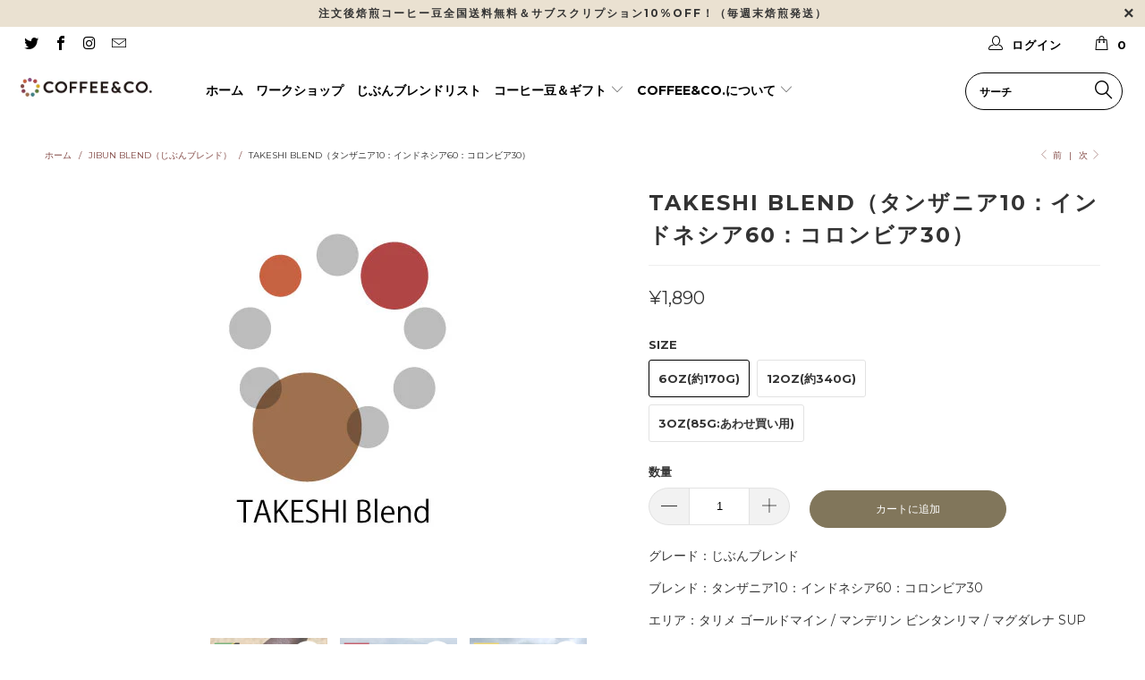

--- FILE ---
content_type: text/html; charset=utf-8
request_url: https://coffeeandco.jp/collections/jibun-blend/products/takeshi-blend
body_size: 25905
content:


 <!DOCTYPE html>
<!--[if lt IE 7 ]><html class="ie ie6" lang="ja"> <![endif]-->
<!--[if IE 7 ]><html class="ie ie7" lang="ja"> <![endif]-->
<!--[if IE 8 ]><html class="ie ie8" lang="ja"> <![endif]-->
<!--[if IE 9 ]><html class="ie ie9" lang="ja"> <![endif]-->
<!--[if (gte IE 10)|!(IE)]><!--><html lang="ja"> <!--<![endif]--> <head> <meta charset="utf-8"> <meta http-equiv="cleartype" content="on"> <meta name="robots" content="index,follow"> <!-- Custom Fonts --> <link href="//fonts.googleapis.com/css?family=.|Montserrat:light,normal,bold|Montserrat:light,normal,bold|Montserrat:light,normal,bold|Montserrat:light,normal,bold|Montserrat:light,normal,bold|Montserrat:light,normal,bold" rel="stylesheet" type="text/css" /> <!-- Stylesheets for Turbo 2.2.3 --> <link href="//coffeeandco.jp/cdn/shop/t/40/assets/styles.scss.css?v=41111926127735163251738680510" rel="stylesheet" type="text/css" media="all" /> <script>
      /*! lazysizes - v3.0.0 */
      !function(a,b){var c=b(a,a.document);a.lazySizes=c,"object"==typeof module&&module.exports&&(module.exports=c)}(window,function(a,b){"use strict";if(b.getElementsByClassName){var c,d=b.documentElement,e=a.Date,f=a.HTMLPictureElement,g="addEventListener",h="getAttribute",i=a[g],j=a.setTimeout,k=a.requestAnimationFrame||j,l=a.requestIdleCallback,m=/^picture$/i,n=["load","error","lazyincluded","_lazyloaded"],o={},p=Array.prototype.forEach,q=function(a,b){return o[b]||(o[b]=new RegExp("(\\s|^)"+b+"(\\s|$)")),o[b].test(a[h]("class")||"")&&o[b]},r=function(a,b){q(a,b)||a.setAttribute("class",(a[h]("class")||"").trim()+" "+b)},s=function(a,b){var c;(c=q(a,b))&&a.setAttribute("class",(a[h]("class")||"").replace(c," "))},t=function(a,b,c){var d=c?g:"removeEventListener";c&&t(a,b),n.forEach(function(c){a[d](c,b)})},u=function(a,c,d,e,f){var g=b.createEvent("CustomEvent");return g.initCustomEvent(c,!e,!f,d||{}),a.dispatchEvent(g),g},v=function(b,d){var e;!f&&(e=a.picturefill||c.pf)?e({reevaluate:!0,elements:[b]}):d&&d.src&&(b.src=d.src)},w=function(a,b){return(getComputedStyle(a,null)||{})[b]},x=function(a,b,d){for(d=d||a.offsetWidth;d<c.minSize&&b&&!a._lazysizesWidth;)d=b.offsetWidth,b=b.parentNode;return d},y=function(){var a,c,d=[],e=[],f=d,g=function(){var b=f;for(f=d.length?e:d,a=!0,c=!1;b.length;)b.shift()();a=!1},h=function(d,e){a&&!e?d.apply(this,arguments):(f.push(d),c||(c=!0,(b.hidden?j:k)(g)))};return h._lsFlush=g,h}(),z=function(a,b){return b?function(){y(a)}:function(){var b=this,c=arguments;y(function(){a.apply(b,c)})}},A=function(a){var b,c=0,d=125,f=666,g=f,h=function(){b=!1,c=e.now(),a()},i=l?function(){l(h,{timeout:g}),g!==f&&(g=f)}:z(function(){j(h)},!0);return function(a){var f;(a=a===!0)&&(g=44),b||(b=!0,f=d-(e.now()-c),0>f&&(f=0),a||9>f&&l?i():j(i,f))}},B=function(a){var b,c,d=99,f=function(){b=null,a()},g=function(){var a=e.now()-c;d>a?j(g,d-a):(l||f)(f)};return function(){c=e.now(),b||(b=j(g,d))}},C=function(){var f,k,l,n,o,x,C,E,F,G,H,I,J,K,L,M=/^img$/i,N=/^iframe$/i,O="onscroll"in a&&!/glebot/.test(navigator.userAgent),P=0,Q=0,R=0,S=-1,T=function(a){R--,a&&a.target&&t(a.target,T),(!a||0>R||!a.target)&&(R=0)},U=function(a,c){var e,f=a,g="hidden"==w(b.body,"visibility")||"hidden"!=w(a,"visibility");for(F-=c,I+=c,G-=c,H+=c;g&&(f=f.offsetParent)&&f!=b.body&&f!=d;)g=(w(f,"opacity")||1)>0,g&&"visible"!=w(f,"overflow")&&(e=f.getBoundingClientRect(),g=H>e.left&&G<e.right&&I>e.top-1&&F<e.bottom+1);return g},V=function(){var a,e,g,i,j,m,n,p,q;if((o=c.loadMode)&&8>R&&(a=f.length)){e=0,S++,null==K&&("expand"in c||(c.expand=d.clientHeight>500&&d.clientWidth>500?500:370),J=c.expand,K=J*c.expFactor),K>Q&&1>R&&S>2&&o>2&&!b.hidden?(Q=K,S=0):Q=o>1&&S>1&&6>R?J:P;for(;a>e;e++)if(f[e]&&!f[e]._lazyRace)if(O)if((p=f[e][h]("data-expand"))&&(m=1*p)||(m=Q),q!==m&&(C=innerWidth+m*L,E=innerHeight+m,n=-1*m,q=m),g=f[e].getBoundingClientRect(),(I=g.bottom)>=n&&(F=g.top)<=E&&(H=g.right)>=n*L&&(G=g.left)<=C&&(I||H||G||F)&&(l&&3>R&&!p&&(3>o||4>S)||U(f[e],m))){if(ba(f[e]),j=!0,R>9)break}else!j&&l&&!i&&4>R&&4>S&&o>2&&(k[0]||c.preloadAfterLoad)&&(k[0]||!p&&(I||H||G||F||"auto"!=f[e][h](c.sizesAttr)))&&(i=k[0]||f[e]);else ba(f[e]);i&&!j&&ba(i)}},W=A(V),X=function(a){r(a.target,c.loadedClass),s(a.target,c.loadingClass),t(a.target,Z)},Y=z(X),Z=function(a){Y({target:a.target})},$=function(a,b){try{a.contentWindow.location.replace(b)}catch(c){a.src=b}},_=function(a){var b,d,e=a[h](c.srcsetAttr);(b=c.customMedia[a[h]("data-media")||a[h]("media")])&&a.setAttribute("media",b),e&&a.setAttribute("srcset",e),b&&(d=a.parentNode,d.insertBefore(a.cloneNode(),a),d.removeChild(a))},aa=z(function(a,b,d,e,f){var g,i,k,l,o,q;(o=u(a,"lazybeforeunveil",b)).defaultPrevented||(e&&(d?r(a,c.autosizesClass):a.setAttribute("sizes",e)),i=a[h](c.srcsetAttr),g=a[h](c.srcAttr),f&&(k=a.parentNode,l=k&&m.test(k.nodeName||"")),q=b.firesLoad||"src"in a&&(i||g||l),o={target:a},q&&(t(a,T,!0),clearTimeout(n),n=j(T,2500),r(a,c.loadingClass),t(a,Z,!0)),l&&p.call(k.getElementsByTagName("source"),_),i?a.setAttribute("srcset",i):g&&!l&&(N.test(a.nodeName)?$(a,g):a.src=g),(i||l)&&v(a,{src:g})),a._lazyRace&&delete a._lazyRace,s(a,c.lazyClass),y(function(){(!q||a.complete&&a.naturalWidth>1)&&(q?T(o):R--,X(o))},!0)}),ba=function(a){var b,d=M.test(a.nodeName),e=d&&(a[h](c.sizesAttr)||a[h]("sizes")),f="auto"==e;(!f&&l||!d||!a.src&&!a.srcset||a.complete||q(a,c.errorClass))&&(b=u(a,"lazyunveilread").detail,f&&D.updateElem(a,!0,a.offsetWidth),a._lazyRace=!0,R++,aa(a,b,f,e,d))},ca=function(){if(!l){if(e.now()-x<999)return void j(ca,999);var a=B(function(){c.loadMode=3,W()});l=!0,c.loadMode=3,W(),i("scroll",function(){3==c.loadMode&&(c.loadMode=2),a()},!0)}};return{_:function(){x=e.now(),f=b.getElementsByClassName(c.lazyClass),k=b.getElementsByClassName(c.lazyClass+" "+c.preloadClass),L=c.hFac,i("scroll",W,!0),i("resize",W,!0),a.MutationObserver?new MutationObserver(W).observe(d,{childList:!0,subtree:!0,attributes:!0}):(d[g]("DOMNodeInserted",W,!0),d[g]("DOMAttrModified",W,!0),setInterval(W,999)),i("hashchange",W,!0),["focus","mouseover","click","load","transitionend","animationend","webkitAnimationEnd"].forEach(function(a){b[g](a,W,!0)}),/d$|^c/.test(b.readyState)?ca():(i("load",ca),b[g]("DOMContentLoaded",W),j(ca,2e4)),f.length?(V(),y._lsFlush()):W()},checkElems:W,unveil:ba}}(),D=function(){var a,d=z(function(a,b,c,d){var e,f,g;if(a._lazysizesWidth=d,d+="px",a.setAttribute("sizes",d),m.test(b.nodeName||""))for(e=b.getElementsByTagName("source"),f=0,g=e.length;g>f;f++)e[f].setAttribute("sizes",d);c.detail.dataAttr||v(a,c.detail)}),e=function(a,b,c){var e,f=a.parentNode;f&&(c=x(a,f,c),e=u(a,"lazybeforesizes",{width:c,dataAttr:!!b}),e.defaultPrevented||(c=e.detail.width,c&&c!==a._lazysizesWidth&&d(a,f,e,c)))},f=function(){var b,c=a.length;if(c)for(b=0;c>b;b++)e(a[b])},g=B(f);return{_:function(){a=b.getElementsByClassName(c.autosizesClass),i("resize",g)},checkElems:g,updateElem:e}}(),E=function(){E.i||(E.i=!0,D._(),C._())};return function(){var b,d={lazyClass:"lazyload",loadedClass:"lazyloaded",loadingClass:"lazyloading",preloadClass:"lazypreload",errorClass:"lazyerror",autosizesClass:"lazyautosizes",srcAttr:"data-src",srcsetAttr:"data-srcset",sizesAttr:"data-sizes",minSize:40,customMedia:{},init:!0,expFactor:1.5,hFac:.8,loadMode:2};c=a.lazySizesConfig||a.lazysizesConfig||{};for(b in d)b in c||(c[b]=d[b]);a.lazySizesConfig=c,j(function(){c.init&&E()})}(),{cfg:c,autoSizer:D,loader:C,init:E,uP:v,aC:r,rC:s,hC:q,fire:u,gW:x,rAF:y}}});</script> <title>TAKESHI Blend（タンザニア10：インドネシア60：コロンビア30） - COFFEE&amp;CO.</title> <meta name="description" content="グレード：じぶんブレンド ブレンド：タンザニア10：インドネシア60：コロンビア30 エリア：タリメ ゴールドマイン / マンデリン ビンタンリマ / マグダレナ SUP ブレンダー：Fujiwara Takeshi カッピングプロファイル：ロースト、フルーティ、スウィート ”目覚めの良い気分になれるブレンド” TakeshiさんがRoasting LabでMAKEしたオリジナルブレンド 8月にCOFFEE&amp;amp;CO.三島Roasting Labに同僚と三人でお越し頂いた際にMAKEしたオリジナルブレンドです。 Takeshiさんは”朝起きたときに目覚めの良い気分になれる一杯”としてブレンドしました。インドネシアマンデリンの複雑" />
    

    

<meta name="author" content="COFFEE&amp;CO.">
<meta property="og:url" content="https://coffeeandco.jp/products/takeshi-blend">
<meta property="og:site_name" content="COFFEE&amp;CO."> <meta property="og:type" content="product"> <meta property="og:title" content="TAKESHI Blend（タンザニア10：インドネシア60：コロンビア30）"> <meta property="og:image" content="http://coffeeandco.jp/cdn/shop/products/BLEND__FLAVORWHEEL_TAKESHI_600x.jpg?v=1567757732"> <meta property="og:image:secure_url" content="https://coffeeandco.jp/cdn/shop/products/BLEND__FLAVORWHEEL_TAKESHI_600x.jpg?v=1567757732"> <meta property="og:image" content="http://coffeeandco.jp/cdn/shop/products/AA_2000x_71dd06fc-cb4d-4c6d-a9f7-c4faf9d24c86_600x.png?v=1567757732"> <meta property="og:image:secure_url" content="https://coffeeandco.jp/cdn/shop/products/AA_2000x_71dd06fc-cb4d-4c6d-a9f7-c4faf9d24c86_600x.png?v=1567757732"> <meta property="og:image" content="http://coffeeandco.jp/cdn/shop/products/22b938e41eeadc298d0289a5c535dfdb_2000x_2df17e31-85f1-45b9-9874-8ecaf9b5e855_600x.png?v=1567757732"> <meta property="og:image:secure_url" content="https://coffeeandco.jp/cdn/shop/products/22b938e41eeadc298d0289a5c535dfdb_2000x_2df17e31-85f1-45b9-9874-8ecaf9b5e855_600x.png?v=1567757732"> <meta property="og:price:amount" content="990"> <meta property="og:price:currency" content="JPY"> <meta property="og:description" content="グレード：じぶんブレンド ブレンド：タンザニア10：インドネシア60：コロンビア30 エリア：タリメ ゴールドマイン / マンデリン ビンタンリマ / マグダレナ SUP ブレンダー：Fujiwara Takeshi カッピングプロファイル：ロースト、フルーティ、スウィート ”目覚めの良い気分になれるブレンド” TakeshiさんがRoasting LabでMAKEしたオリジナルブレンド 8月にCOFFEE&amp;amp;CO.三島Roasting Labに同僚と三人でお越し頂いた際にMAKEしたオリジナルブレンドです。 Takeshiさんは”朝起きたときに目覚めの良い気分になれる一杯”としてブレンドしました。インドネシアマンデリンの複雑"> <meta name="twitter:site" content="@coffeeandcojp">

<meta name="twitter:card" content="summary"> <meta name="twitter:title" content="TAKESHI Blend（タンザニア10：インドネシア60：コロンビア30）"> <meta name="twitter:description" content="






グレード：じぶんブレンド






ブレンド：タンザニア10：インドネシア60：コロンビア30


エリア：タリメ ゴールドマイン / マンデリン ビンタンリマ / マグダレナ SUP


ブレンダー：Fujiwara Takeshi


カッピングプロファイル：ロースト、フルーティ、スウィート




”目覚めの良い気分になれるブレンド”



















TakeshiさんがRoasting LabでMAKEしたオリジナルブレンド
8月にCOFFEE&amp;amp;CO.三島Roasting Labに同僚と三人でお越し頂いた際にMAKEしたオリジナルブレンドです。

































Takeshiさんは”朝起きたときに目覚めの良い気分になれる一杯”としてブレンドしました。インドネシアマンデリンの複雑さとコクをベースにコロンビアの甘さを加え、爽やかな酸味のあるタンザニアタリメを少々配合したフレーバーの融合で、朝起きたときにピッタリの素晴らしいブレンドとなりました！ 

































使用したシングルオリジン










タンザニア タリメ ゴールドマイン：あまい完熟したフルーツの香り、カシスのような香りこちら 
マンデリン ビンタンリマ：大地の香り。マンデリンの風味を堪能するならこの「ビンタンリマ」こちら
コロンビア マグダレナ SUP：「甘い、豊か、広がる」高品質なスタンダードな味わい こちら








※COFFEE&amp;amp;CO.では挽きたてをお楽しみ頂けるよう豆での購入をオススメしておりますが、ご希望に応じお挽きして送付することもできます（粗挽き/中挽き/細挽き等のご希望を購入時ノートに記載ください）。なお、豆の場合二週間以上、粉の場合一週間以上は冷凍庫での保管をオススメします（使用するときは都度冷凍のままでOK！）。







"> <meta name="twitter:image" content="https://coffeeandco.jp/cdn/shop/products/BLEND__FLAVORWHEEL_TAKESHI_240x.jpg?v=1567757732"> <meta name="twitter:image:width" content="240"> <meta name="twitter:image:height" content="240"> <link rel="prev" href="/collections/jibun-blend/products/rina-blend"> <link rel="next" href="/collections/jibun-blend/products/omotenashi-blend"> <!-- Mobile Specific Metas --> <meta name="HandheldFriendly" content="True"> <meta name="MobileOptimized" content="320"> <meta name="viewport" content="width=device-width,initial-scale=1"> <meta name="theme-color" content="#ffffff"> <link rel="shortcut icon" type="image/x-icon" href="//coffeeandco.jp/cdn/shop/files/COFFEE_CO_logo_no_background_11177b07-aaa1-45b3-95f4-4f7a04974673_32x32.png?v=1614742452"> <link rel="canonical" href="https://coffeeandco.jp/products/takeshi-blend" /> <script>window.performance && window.performance.mark && window.performance.mark('shopify.content_for_header.start');</script><meta name="google-site-verification" content="3UwKsIc2pD_Y8y1ZFi5-YB5JBUr5O7GWXVVJRKSrl7I">
<meta id="shopify-digital-wallet" name="shopify-digital-wallet" content="/18412011/digital_wallets/dialog">
<meta name="shopify-checkout-api-token" content="f1ef3df8141e3b809d0b55469770935c">
<meta id="in-context-paypal-metadata" data-shop-id="18412011" data-venmo-supported="false" data-environment="production" data-locale="ja_JP" data-paypal-v4="true" data-currency="JPY">
<link rel="alternate" type="application/json+oembed" href="https://coffeeandco.jp/products/takeshi-blend.oembed">
<script async="async" src="/checkouts/internal/preloads.js?locale=ja-JP"></script>
<link rel="preconnect" href="https://shop.app" crossorigin="anonymous">
<script async="async" src="https://shop.app/checkouts/internal/preloads.js?locale=ja-JP&shop_id=18412011" crossorigin="anonymous"></script>
<script id="apple-pay-shop-capabilities" type="application/json">{"shopId":18412011,"countryCode":"JP","currencyCode":"JPY","merchantCapabilities":["supports3DS"],"merchantId":"gid:\/\/shopify\/Shop\/18412011","merchantName":"COFFEE\u0026CO.","requiredBillingContactFields":["postalAddress","email"],"requiredShippingContactFields":["postalAddress","email"],"shippingType":"shipping","supportedNetworks":["visa","masterCard","amex","jcb","discover"],"total":{"type":"pending","label":"COFFEE\u0026CO.","amount":"1.00"},"shopifyPaymentsEnabled":true,"supportsSubscriptions":true}</script>
<script id="shopify-features" type="application/json">{"accessToken":"f1ef3df8141e3b809d0b55469770935c","betas":["rich-media-storefront-analytics"],"domain":"coffeeandco.jp","predictiveSearch":false,"shopId":18412011,"locale":"ja"}</script>
<script>var Shopify = Shopify || {};
Shopify.shop = "coffeeandco.myshopify.com";
Shopify.locale = "ja";
Shopify.currency = {"active":"JPY","rate":"1.0"};
Shopify.country = "JP";
Shopify.theme = {"name":"COFFEE\u0026CO. 2020\/09\/08 | Bold | Feb.4.2024","id":140953944246,"schema_name":"Turbo","schema_version":"2.2.3","theme_store_id":null,"role":"main"};
Shopify.theme.handle = "null";
Shopify.theme.style = {"id":null,"handle":null};
Shopify.cdnHost = "coffeeandco.jp/cdn";
Shopify.routes = Shopify.routes || {};
Shopify.routes.root = "/";</script>
<script type="module">!function(o){(o.Shopify=o.Shopify||{}).modules=!0}(window);</script>
<script>!function(o){function n(){var o=[];function n(){o.push(Array.prototype.slice.apply(arguments))}return n.q=o,n}var t=o.Shopify=o.Shopify||{};t.loadFeatures=n(),t.autoloadFeatures=n()}(window);</script>
<script>
  window.ShopifyPay = window.ShopifyPay || {};
  window.ShopifyPay.apiHost = "shop.app\/pay";
  window.ShopifyPay.redirectState = null;
</script>
<script id="shop-js-analytics" type="application/json">{"pageType":"product"}</script>
<script defer="defer" async type="module" src="//coffeeandco.jp/cdn/shopifycloud/shop-js/modules/v2/client.init-shop-cart-sync_0MstufBG.ja.esm.js"></script>
<script defer="defer" async type="module" src="//coffeeandco.jp/cdn/shopifycloud/shop-js/modules/v2/chunk.common_jll-23Z1.esm.js"></script>
<script defer="defer" async type="module" src="//coffeeandco.jp/cdn/shopifycloud/shop-js/modules/v2/chunk.modal_HXih6-AF.esm.js"></script>
<script type="module">
  await import("//coffeeandco.jp/cdn/shopifycloud/shop-js/modules/v2/client.init-shop-cart-sync_0MstufBG.ja.esm.js");
await import("//coffeeandco.jp/cdn/shopifycloud/shop-js/modules/v2/chunk.common_jll-23Z1.esm.js");
await import("//coffeeandco.jp/cdn/shopifycloud/shop-js/modules/v2/chunk.modal_HXih6-AF.esm.js");

  window.Shopify.SignInWithShop?.initShopCartSync?.({"fedCMEnabled":true,"windoidEnabled":true});

</script>
<script>
  window.Shopify = window.Shopify || {};
  if (!window.Shopify.featureAssets) window.Shopify.featureAssets = {};
  window.Shopify.featureAssets['shop-js'] = {"shop-cart-sync":["modules/v2/client.shop-cart-sync_DN7iwvRY.ja.esm.js","modules/v2/chunk.common_jll-23Z1.esm.js","modules/v2/chunk.modal_HXih6-AF.esm.js"],"init-fed-cm":["modules/v2/client.init-fed-cm_DmZOWWut.ja.esm.js","modules/v2/chunk.common_jll-23Z1.esm.js","modules/v2/chunk.modal_HXih6-AF.esm.js"],"shop-cash-offers":["modules/v2/client.shop-cash-offers_HFfvn_Gz.ja.esm.js","modules/v2/chunk.common_jll-23Z1.esm.js","modules/v2/chunk.modal_HXih6-AF.esm.js"],"shop-login-button":["modules/v2/client.shop-login-button_BVN3pvk0.ja.esm.js","modules/v2/chunk.common_jll-23Z1.esm.js","modules/v2/chunk.modal_HXih6-AF.esm.js"],"pay-button":["modules/v2/client.pay-button_CyS_4GVi.ja.esm.js","modules/v2/chunk.common_jll-23Z1.esm.js","modules/v2/chunk.modal_HXih6-AF.esm.js"],"shop-button":["modules/v2/client.shop-button_zh22db91.ja.esm.js","modules/v2/chunk.common_jll-23Z1.esm.js","modules/v2/chunk.modal_HXih6-AF.esm.js"],"avatar":["modules/v2/client.avatar_BTnouDA3.ja.esm.js"],"init-windoid":["modules/v2/client.init-windoid_BlVJIuJ5.ja.esm.js","modules/v2/chunk.common_jll-23Z1.esm.js","modules/v2/chunk.modal_HXih6-AF.esm.js"],"init-shop-for-new-customer-accounts":["modules/v2/client.init-shop-for-new-customer-accounts_BqzwtUK7.ja.esm.js","modules/v2/client.shop-login-button_BVN3pvk0.ja.esm.js","modules/v2/chunk.common_jll-23Z1.esm.js","modules/v2/chunk.modal_HXih6-AF.esm.js"],"init-shop-email-lookup-coordinator":["modules/v2/client.init-shop-email-lookup-coordinator_DKDv3hKi.ja.esm.js","modules/v2/chunk.common_jll-23Z1.esm.js","modules/v2/chunk.modal_HXih6-AF.esm.js"],"init-shop-cart-sync":["modules/v2/client.init-shop-cart-sync_0MstufBG.ja.esm.js","modules/v2/chunk.common_jll-23Z1.esm.js","modules/v2/chunk.modal_HXih6-AF.esm.js"],"shop-toast-manager":["modules/v2/client.shop-toast-manager_BkVvTGW3.ja.esm.js","modules/v2/chunk.common_jll-23Z1.esm.js","modules/v2/chunk.modal_HXih6-AF.esm.js"],"init-customer-accounts":["modules/v2/client.init-customer-accounts_CZbUHFPX.ja.esm.js","modules/v2/client.shop-login-button_BVN3pvk0.ja.esm.js","modules/v2/chunk.common_jll-23Z1.esm.js","modules/v2/chunk.modal_HXih6-AF.esm.js"],"init-customer-accounts-sign-up":["modules/v2/client.init-customer-accounts-sign-up_C0QA8nCd.ja.esm.js","modules/v2/client.shop-login-button_BVN3pvk0.ja.esm.js","modules/v2/chunk.common_jll-23Z1.esm.js","modules/v2/chunk.modal_HXih6-AF.esm.js"],"shop-follow-button":["modules/v2/client.shop-follow-button_CSkbpFfm.ja.esm.js","modules/v2/chunk.common_jll-23Z1.esm.js","modules/v2/chunk.modal_HXih6-AF.esm.js"],"checkout-modal":["modules/v2/client.checkout-modal_rYdHFJTE.ja.esm.js","modules/v2/chunk.common_jll-23Z1.esm.js","modules/v2/chunk.modal_HXih6-AF.esm.js"],"shop-login":["modules/v2/client.shop-login_DeXIozZF.ja.esm.js","modules/v2/chunk.common_jll-23Z1.esm.js","modules/v2/chunk.modal_HXih6-AF.esm.js"],"lead-capture":["modules/v2/client.lead-capture_DGEoeVgo.ja.esm.js","modules/v2/chunk.common_jll-23Z1.esm.js","modules/v2/chunk.modal_HXih6-AF.esm.js"],"payment-terms":["modules/v2/client.payment-terms_BXPcfuME.ja.esm.js","modules/v2/chunk.common_jll-23Z1.esm.js","modules/v2/chunk.modal_HXih6-AF.esm.js"]};
</script>
<script id="__st">var __st={"a":18412011,"offset":32400,"reqid":"f285b318-c22e-4a42-b1bc-235514ed1b52-1769035259","pageurl":"coffeeandco.jp\/collections\/jibun-blend\/products\/takeshi-blend","u":"d735c1d94ff6","p":"product","rtyp":"product","rid":2173541744729};</script>
<script>window.ShopifyPaypalV4VisibilityTracking = true;</script>
<script id="captcha-bootstrap">!function(){'use strict';const t='contact',e='account',n='new_comment',o=[[t,t],['blogs',n],['comments',n],[t,'customer']],c=[[e,'customer_login'],[e,'guest_login'],[e,'recover_customer_password'],[e,'create_customer']],r=t=>t.map((([t,e])=>`form[action*='/${t}']:not([data-nocaptcha='true']) input[name='form_type'][value='${e}']`)).join(','),a=t=>()=>t?[...document.querySelectorAll(t)].map((t=>t.form)):[];function s(){const t=[...o],e=r(t);return a(e)}const i='password',u='form_key',d=['recaptcha-v3-token','g-recaptcha-response','h-captcha-response',i],f=()=>{try{return window.sessionStorage}catch{return}},m='__shopify_v',_=t=>t.elements[u];function p(t,e,n=!1){try{const o=window.sessionStorage,c=JSON.parse(o.getItem(e)),{data:r}=function(t){const{data:e,action:n}=t;return t[m]||n?{data:e,action:n}:{data:t,action:n}}(c);for(const[e,n]of Object.entries(r))t.elements[e]&&(t.elements[e].value=n);n&&o.removeItem(e)}catch(o){console.error('form repopulation failed',{error:o})}}const l='form_type',E='cptcha';function T(t){t.dataset[E]=!0}const w=window,h=w.document,L='Shopify',v='ce_forms',y='captcha';let A=!1;((t,e)=>{const n=(g='f06e6c50-85a8-45c8-87d0-21a2b65856fe',I='https://cdn.shopify.com/shopifycloud/storefront-forms-hcaptcha/ce_storefront_forms_captcha_hcaptcha.v1.5.2.iife.js',D={infoText:'hCaptchaによる保護',privacyText:'プライバシー',termsText:'利用規約'},(t,e,n)=>{const o=w[L][v],c=o.bindForm;if(c)return c(t,g,e,D).then(n);var r;o.q.push([[t,g,e,D],n]),r=I,A||(h.body.append(Object.assign(h.createElement('script'),{id:'captcha-provider',async:!0,src:r})),A=!0)});var g,I,D;w[L]=w[L]||{},w[L][v]=w[L][v]||{},w[L][v].q=[],w[L][y]=w[L][y]||{},w[L][y].protect=function(t,e){n(t,void 0,e),T(t)},Object.freeze(w[L][y]),function(t,e,n,w,h,L){const[v,y,A,g]=function(t,e,n){const i=e?o:[],u=t?c:[],d=[...i,...u],f=r(d),m=r(i),_=r(d.filter((([t,e])=>n.includes(e))));return[a(f),a(m),a(_),s()]}(w,h,L),I=t=>{const e=t.target;return e instanceof HTMLFormElement?e:e&&e.form},D=t=>v().includes(t);t.addEventListener('submit',(t=>{const e=I(t);if(!e)return;const n=D(e)&&!e.dataset.hcaptchaBound&&!e.dataset.recaptchaBound,o=_(e),c=g().includes(e)&&(!o||!o.value);(n||c)&&t.preventDefault(),c&&!n&&(function(t){try{if(!f())return;!function(t){const e=f();if(!e)return;const n=_(t);if(!n)return;const o=n.value;o&&e.removeItem(o)}(t);const e=Array.from(Array(32),(()=>Math.random().toString(36)[2])).join('');!function(t,e){_(t)||t.append(Object.assign(document.createElement('input'),{type:'hidden',name:u})),t.elements[u].value=e}(t,e),function(t,e){const n=f();if(!n)return;const o=[...t.querySelectorAll(`input[type='${i}']`)].map((({name:t})=>t)),c=[...d,...o],r={};for(const[a,s]of new FormData(t).entries())c.includes(a)||(r[a]=s);n.setItem(e,JSON.stringify({[m]:1,action:t.action,data:r}))}(t,e)}catch(e){console.error('failed to persist form',e)}}(e),e.submit())}));const S=(t,e)=>{t&&!t.dataset[E]&&(n(t,e.some((e=>e===t))),T(t))};for(const o of['focusin','change'])t.addEventListener(o,(t=>{const e=I(t);D(e)&&S(e,y())}));const B=e.get('form_key'),M=e.get(l),P=B&&M;t.addEventListener('DOMContentLoaded',(()=>{const t=y();if(P)for(const e of t)e.elements[l].value===M&&p(e,B);[...new Set([...A(),...v().filter((t=>'true'===t.dataset.shopifyCaptcha))])].forEach((e=>S(e,t)))}))}(h,new URLSearchParams(w.location.search),n,t,e,['guest_login'])})(!0,!0)}();</script>
<script integrity="sha256-4kQ18oKyAcykRKYeNunJcIwy7WH5gtpwJnB7kiuLZ1E=" data-source-attribution="shopify.loadfeatures" defer="defer" src="//coffeeandco.jp/cdn/shopifycloud/storefront/assets/storefront/load_feature-a0a9edcb.js" crossorigin="anonymous"></script>
<script crossorigin="anonymous" defer="defer" src="//coffeeandco.jp/cdn/shopifycloud/storefront/assets/shopify_pay/storefront-65b4c6d7.js?v=20250812"></script>
<script data-source-attribution="shopify.dynamic_checkout.dynamic.init">var Shopify=Shopify||{};Shopify.PaymentButton=Shopify.PaymentButton||{isStorefrontPortableWallets:!0,init:function(){window.Shopify.PaymentButton.init=function(){};var t=document.createElement("script");t.src="https://coffeeandco.jp/cdn/shopifycloud/portable-wallets/latest/portable-wallets.ja.js",t.type="module",document.head.appendChild(t)}};
</script>
<script data-source-attribution="shopify.dynamic_checkout.buyer_consent">
  function portableWalletsHideBuyerConsent(e){var t=document.getElementById("shopify-buyer-consent"),n=document.getElementById("shopify-subscription-policy-button");t&&n&&(t.classList.add("hidden"),t.setAttribute("aria-hidden","true"),n.removeEventListener("click",e))}function portableWalletsShowBuyerConsent(e){var t=document.getElementById("shopify-buyer-consent"),n=document.getElementById("shopify-subscription-policy-button");t&&n&&(t.classList.remove("hidden"),t.removeAttribute("aria-hidden"),n.addEventListener("click",e))}window.Shopify?.PaymentButton&&(window.Shopify.PaymentButton.hideBuyerConsent=portableWalletsHideBuyerConsent,window.Shopify.PaymentButton.showBuyerConsent=portableWalletsShowBuyerConsent);
</script>
<script data-source-attribution="shopify.dynamic_checkout.cart.bootstrap">document.addEventListener("DOMContentLoaded",(function(){function t(){return document.querySelector("shopify-accelerated-checkout-cart, shopify-accelerated-checkout")}if(t())Shopify.PaymentButton.init();else{new MutationObserver((function(e,n){t()&&(Shopify.PaymentButton.init(),n.disconnect())})).observe(document.body,{childList:!0,subtree:!0})}}));
</script>
<link id="shopify-accelerated-checkout-styles" rel="stylesheet" media="screen" href="https://coffeeandco.jp/cdn/shopifycloud/portable-wallets/latest/accelerated-checkout-backwards-compat.css" crossorigin="anonymous">
<style id="shopify-accelerated-checkout-cart">
        #shopify-buyer-consent {
  margin-top: 1em;
  display: inline-block;
  width: 100%;
}

#shopify-buyer-consent.hidden {
  display: none;
}

#shopify-subscription-policy-button {
  background: none;
  border: none;
  padding: 0;
  text-decoration: underline;
  font-size: inherit;
  cursor: pointer;
}

#shopify-subscription-policy-button::before {
  box-shadow: none;
}

      </style>

<script>window.performance && window.performance.mark && window.performance.mark('shopify.content_for_header.end');</script> <script src="//coffeeandco.jp/cdn/shop/t/40/assets/bsub.js?v=130218984598036474621738678367" type="text/javascript"></script> <link href="//coffeeandco.jp/cdn/shop/t/40/assets/bsub.css?v=141396936270239151841738678367" rel="stylesheet" type="text/css" media="all" /><script src="https://cdn.shopify.com/extensions/21b415e1-e68d-43bb-90b9-45b62610bf15/subscriptions-77/assets/app-embed-block.js" type="text/javascript" defer="defer"></script>
<link href="https://cdn.shopify.com/extensions/21b415e1-e68d-43bb-90b9-45b62610bf15/subscriptions-77/assets/styles-embed.css" rel="stylesheet" type="text/css" media="all">
<link href="https://monorail-edge.shopifysvc.com" rel="dns-prefetch">
<script>(function(){if ("sendBeacon" in navigator && "performance" in window) {try {var session_token_from_headers = performance.getEntriesByType('navigation')[0].serverTiming.find(x => x.name == '_s').description;} catch {var session_token_from_headers = undefined;}var session_cookie_matches = document.cookie.match(/_shopify_s=([^;]*)/);var session_token_from_cookie = session_cookie_matches && session_cookie_matches.length === 2 ? session_cookie_matches[1] : "";var session_token = session_token_from_headers || session_token_from_cookie || "";function handle_abandonment_event(e) {var entries = performance.getEntries().filter(function(entry) {return /monorail-edge.shopifysvc.com/.test(entry.name);});if (!window.abandonment_tracked && entries.length === 0) {window.abandonment_tracked = true;var currentMs = Date.now();var navigation_start = performance.timing.navigationStart;var payload = {shop_id: 18412011,url: window.location.href,navigation_start,duration: currentMs - navigation_start,session_token,page_type: "product"};window.navigator.sendBeacon("https://monorail-edge.shopifysvc.com/v1/produce", JSON.stringify({schema_id: "online_store_buyer_site_abandonment/1.1",payload: payload,metadata: {event_created_at_ms: currentMs,event_sent_at_ms: currentMs}}));}}window.addEventListener('pagehide', handle_abandonment_event);}}());</script>
<script id="web-pixels-manager-setup">(function e(e,d,r,n,o){if(void 0===o&&(o={}),!Boolean(null===(a=null===(i=window.Shopify)||void 0===i?void 0:i.analytics)||void 0===a?void 0:a.replayQueue)){var i,a;window.Shopify=window.Shopify||{};var t=window.Shopify;t.analytics=t.analytics||{};var s=t.analytics;s.replayQueue=[],s.publish=function(e,d,r){return s.replayQueue.push([e,d,r]),!0};try{self.performance.mark("wpm:start")}catch(e){}var l=function(){var e={modern:/Edge?\/(1{2}[4-9]|1[2-9]\d|[2-9]\d{2}|\d{4,})\.\d+(\.\d+|)|Firefox\/(1{2}[4-9]|1[2-9]\d|[2-9]\d{2}|\d{4,})\.\d+(\.\d+|)|Chrom(ium|e)\/(9{2}|\d{3,})\.\d+(\.\d+|)|(Maci|X1{2}).+ Version\/(15\.\d+|(1[6-9]|[2-9]\d|\d{3,})\.\d+)([,.]\d+|)( \(\w+\)|)( Mobile\/\w+|) Safari\/|Chrome.+OPR\/(9{2}|\d{3,})\.\d+\.\d+|(CPU[ +]OS|iPhone[ +]OS|CPU[ +]iPhone|CPU IPhone OS|CPU iPad OS)[ +]+(15[._]\d+|(1[6-9]|[2-9]\d|\d{3,})[._]\d+)([._]\d+|)|Android:?[ /-](13[3-9]|1[4-9]\d|[2-9]\d{2}|\d{4,})(\.\d+|)(\.\d+|)|Android.+Firefox\/(13[5-9]|1[4-9]\d|[2-9]\d{2}|\d{4,})\.\d+(\.\d+|)|Android.+Chrom(ium|e)\/(13[3-9]|1[4-9]\d|[2-9]\d{2}|\d{4,})\.\d+(\.\d+|)|SamsungBrowser\/([2-9]\d|\d{3,})\.\d+/,legacy:/Edge?\/(1[6-9]|[2-9]\d|\d{3,})\.\d+(\.\d+|)|Firefox\/(5[4-9]|[6-9]\d|\d{3,})\.\d+(\.\d+|)|Chrom(ium|e)\/(5[1-9]|[6-9]\d|\d{3,})\.\d+(\.\d+|)([\d.]+$|.*Safari\/(?![\d.]+ Edge\/[\d.]+$))|(Maci|X1{2}).+ Version\/(10\.\d+|(1[1-9]|[2-9]\d|\d{3,})\.\d+)([,.]\d+|)( \(\w+\)|)( Mobile\/\w+|) Safari\/|Chrome.+OPR\/(3[89]|[4-9]\d|\d{3,})\.\d+\.\d+|(CPU[ +]OS|iPhone[ +]OS|CPU[ +]iPhone|CPU IPhone OS|CPU iPad OS)[ +]+(10[._]\d+|(1[1-9]|[2-9]\d|\d{3,})[._]\d+)([._]\d+|)|Android:?[ /-](13[3-9]|1[4-9]\d|[2-9]\d{2}|\d{4,})(\.\d+|)(\.\d+|)|Mobile Safari.+OPR\/([89]\d|\d{3,})\.\d+\.\d+|Android.+Firefox\/(13[5-9]|1[4-9]\d|[2-9]\d{2}|\d{4,})\.\d+(\.\d+|)|Android.+Chrom(ium|e)\/(13[3-9]|1[4-9]\d|[2-9]\d{2}|\d{4,})\.\d+(\.\d+|)|Android.+(UC? ?Browser|UCWEB|U3)[ /]?(15\.([5-9]|\d{2,})|(1[6-9]|[2-9]\d|\d{3,})\.\d+)\.\d+|SamsungBrowser\/(5\.\d+|([6-9]|\d{2,})\.\d+)|Android.+MQ{2}Browser\/(14(\.(9|\d{2,})|)|(1[5-9]|[2-9]\d|\d{3,})(\.\d+|))(\.\d+|)|K[Aa][Ii]OS\/(3\.\d+|([4-9]|\d{2,})\.\d+)(\.\d+|)/},d=e.modern,r=e.legacy,n=navigator.userAgent;return n.match(d)?"modern":n.match(r)?"legacy":"unknown"}(),u="modern"===l?"modern":"legacy",c=(null!=n?n:{modern:"",legacy:""})[u],f=function(e){return[e.baseUrl,"/wpm","/b",e.hashVersion,"modern"===e.buildTarget?"m":"l",".js"].join("")}({baseUrl:d,hashVersion:r,buildTarget:u}),m=function(e){var d=e.version,r=e.bundleTarget,n=e.surface,o=e.pageUrl,i=e.monorailEndpoint;return{emit:function(e){var a=e.status,t=e.errorMsg,s=(new Date).getTime(),l=JSON.stringify({metadata:{event_sent_at_ms:s},events:[{schema_id:"web_pixels_manager_load/3.1",payload:{version:d,bundle_target:r,page_url:o,status:a,surface:n,error_msg:t},metadata:{event_created_at_ms:s}}]});if(!i)return console&&console.warn&&console.warn("[Web Pixels Manager] No Monorail endpoint provided, skipping logging."),!1;try{return self.navigator.sendBeacon.bind(self.navigator)(i,l)}catch(e){}var u=new XMLHttpRequest;try{return u.open("POST",i,!0),u.setRequestHeader("Content-Type","text/plain"),u.send(l),!0}catch(e){return console&&console.warn&&console.warn("[Web Pixels Manager] Got an unhandled error while logging to Monorail."),!1}}}}({version:r,bundleTarget:l,surface:e.surface,pageUrl:self.location.href,monorailEndpoint:e.monorailEndpoint});try{o.browserTarget=l,function(e){var d=e.src,r=e.async,n=void 0===r||r,o=e.onload,i=e.onerror,a=e.sri,t=e.scriptDataAttributes,s=void 0===t?{}:t,l=document.createElement("script"),u=document.querySelector("head"),c=document.querySelector("body");if(l.async=n,l.src=d,a&&(l.integrity=a,l.crossOrigin="anonymous"),s)for(var f in s)if(Object.prototype.hasOwnProperty.call(s,f))try{l.dataset[f]=s[f]}catch(e){}if(o&&l.addEventListener("load",o),i&&l.addEventListener("error",i),u)u.appendChild(l);else{if(!c)throw new Error("Did not find a head or body element to append the script");c.appendChild(l)}}({src:f,async:!0,onload:function(){if(!function(){var e,d;return Boolean(null===(d=null===(e=window.Shopify)||void 0===e?void 0:e.analytics)||void 0===d?void 0:d.initialized)}()){var d=window.webPixelsManager.init(e)||void 0;if(d){var r=window.Shopify.analytics;r.replayQueue.forEach((function(e){var r=e[0],n=e[1],o=e[2];d.publishCustomEvent(r,n,o)})),r.replayQueue=[],r.publish=d.publishCustomEvent,r.visitor=d.visitor,r.initialized=!0}}},onerror:function(){return m.emit({status:"failed",errorMsg:"".concat(f," has failed to load")})},sri:function(e){var d=/^sha384-[A-Za-z0-9+/=]+$/;return"string"==typeof e&&d.test(e)}(c)?c:"",scriptDataAttributes:o}),m.emit({status:"loading"})}catch(e){m.emit({status:"failed",errorMsg:(null==e?void 0:e.message)||"Unknown error"})}}})({shopId: 18412011,storefrontBaseUrl: "https://coffeeandco.jp",extensionsBaseUrl: "https://extensions.shopifycdn.com/cdn/shopifycloud/web-pixels-manager",monorailEndpoint: "https://monorail-edge.shopifysvc.com/unstable/produce_batch",surface: "storefront-renderer",enabledBetaFlags: ["2dca8a86"],webPixelsConfigList: [{"id":"452886710","configuration":"{\"config\":\"{\\\"pixel_id\\\":\\\"AW-784758104\\\",\\\"target_country\\\":\\\"JP\\\",\\\"gtag_events\\\":[{\\\"type\\\":\\\"search\\\",\\\"action_label\\\":\\\"AW-784758104\\\/aPP4COzr4YoBENjqmfYC\\\"},{\\\"type\\\":\\\"begin_checkout\\\",\\\"action_label\\\":\\\"AW-784758104\\\/zLbUCOnr4YoBENjqmfYC\\\"},{\\\"type\\\":\\\"view_item\\\",\\\"action_label\\\":[\\\"AW-784758104\\\/SZxACOPr4YoBENjqmfYC\\\",\\\"MC-MC9Z6X7TWP\\\"]},{\\\"type\\\":\\\"purchase\\\",\\\"action_label\\\":[\\\"AW-784758104\\\/gmo_CODr4YoBENjqmfYC\\\",\\\"MC-MC9Z6X7TWP\\\"]},{\\\"type\\\":\\\"page_view\\\",\\\"action_label\\\":[\\\"AW-784758104\\\/KHDwCN3r4YoBENjqmfYC\\\",\\\"MC-MC9Z6X7TWP\\\"]},{\\\"type\\\":\\\"add_payment_info\\\",\\\"action_label\\\":\\\"AW-784758104\\\/XXokCO_r4YoBENjqmfYC\\\"},{\\\"type\\\":\\\"add_to_cart\\\",\\\"action_label\\\":\\\"AW-784758104\\\/X6NDCObr4YoBENjqmfYC\\\"}],\\\"enable_monitoring_mode\\\":false}\"}","eventPayloadVersion":"v1","runtimeContext":"OPEN","scriptVersion":"b2a88bafab3e21179ed38636efcd8a93","type":"APP","apiClientId":1780363,"privacyPurposes":[],"dataSharingAdjustments":{"protectedCustomerApprovalScopes":["read_customer_address","read_customer_email","read_customer_name","read_customer_personal_data","read_customer_phone"]}},{"id":"183271606","configuration":"{\"pixel_id\":\"235380720595783\",\"pixel_type\":\"facebook_pixel\",\"metaapp_system_user_token\":\"-\"}","eventPayloadVersion":"v1","runtimeContext":"OPEN","scriptVersion":"ca16bc87fe92b6042fbaa3acc2fbdaa6","type":"APP","apiClientId":2329312,"privacyPurposes":["ANALYTICS","MARKETING","SALE_OF_DATA"],"dataSharingAdjustments":{"protectedCustomerApprovalScopes":["read_customer_address","read_customer_email","read_customer_name","read_customer_personal_data","read_customer_phone"]}},{"id":"69599414","eventPayloadVersion":"v1","runtimeContext":"LAX","scriptVersion":"1","type":"CUSTOM","privacyPurposes":["ANALYTICS"],"name":"Google Analytics tag (migrated)"},{"id":"shopify-app-pixel","configuration":"{}","eventPayloadVersion":"v1","runtimeContext":"STRICT","scriptVersion":"0450","apiClientId":"shopify-pixel","type":"APP","privacyPurposes":["ANALYTICS","MARKETING"]},{"id":"shopify-custom-pixel","eventPayloadVersion":"v1","runtimeContext":"LAX","scriptVersion":"0450","apiClientId":"shopify-pixel","type":"CUSTOM","privacyPurposes":["ANALYTICS","MARKETING"]}],isMerchantRequest: false,initData: {"shop":{"name":"COFFEE\u0026CO.","paymentSettings":{"currencyCode":"JPY"},"myshopifyDomain":"coffeeandco.myshopify.com","countryCode":"JP","storefrontUrl":"https:\/\/coffeeandco.jp"},"customer":null,"cart":null,"checkout":null,"productVariants":[{"price":{"amount":1890.0,"currencyCode":"JPY"},"product":{"title":"TAKESHI Blend（タンザニア10：インドネシア60：コロンビア30）","vendor":"COFFEE\u0026CO.","id":"2173541744729","untranslatedTitle":"TAKESHI Blend（タンザニア10：インドネシア60：コロンビア30）","url":"\/products\/takeshi-blend","type":"JIBUNBLEND"},"id":"22155196465241","image":{"src":"\/\/coffeeandco.jp\/cdn\/shop\/products\/BLEND__FLAVORWHEEL_TAKESHI.jpg?v=1567757732"},"sku":"BEAN-WTR-209-27","title":"6oz(約170g)","untranslatedTitle":"6oz(約170g)"},{"price":{"amount":3690.0,"currencyCode":"JPY"},"product":{"title":"TAKESHI Blend（タンザニア10：インドネシア60：コロンビア30）","vendor":"COFFEE\u0026CO.","id":"2173541744729","untranslatedTitle":"TAKESHI Blend（タンザニア10：インドネシア60：コロンビア30）","url":"\/products\/takeshi-blend","type":"JIBUNBLEND"},"id":"22155196498009","image":{"src":"\/\/coffeeandco.jp\/cdn\/shop\/products\/BLEND__FLAVORWHEEL_TAKESHI.jpg?v=1567757732"},"sku":"BEAN-WTR-209-30","title":"12oz(約340g)","untranslatedTitle":"12oz(約340g)"},{"price":{"amount":990.0,"currencyCode":"JPY"},"product":{"title":"TAKESHI Blend（タンザニア10：インドネシア60：コロンビア30）","vendor":"COFFEE\u0026CO.","id":"2173541744729","untranslatedTitle":"TAKESHI Blend（タンザニア10：インドネシア60：コロンビア30）","url":"\/products\/takeshi-blend","type":"JIBUNBLEND"},"id":"22155196530777","image":{"src":"\/\/coffeeandco.jp\/cdn\/shop\/products\/BLEND__FLAVORWHEEL_TAKESHI.jpg?v=1567757732"},"sku":"BEAN-WTR-209-27","title":"3oz(85g:あわせ買い用)","untranslatedTitle":"3oz(85g:あわせ買い用)"}],"purchasingCompany":null},},"https://coffeeandco.jp/cdn","fcfee988w5aeb613cpc8e4bc33m6693e112",{"modern":"","legacy":""},{"shopId":"18412011","storefrontBaseUrl":"https:\/\/coffeeandco.jp","extensionBaseUrl":"https:\/\/extensions.shopifycdn.com\/cdn\/shopifycloud\/web-pixels-manager","surface":"storefront-renderer","enabledBetaFlags":"[\"2dca8a86\"]","isMerchantRequest":"false","hashVersion":"fcfee988w5aeb613cpc8e4bc33m6693e112","publish":"custom","events":"[[\"page_viewed\",{}],[\"product_viewed\",{\"productVariant\":{\"price\":{\"amount\":1890.0,\"currencyCode\":\"JPY\"},\"product\":{\"title\":\"TAKESHI Blend（タンザニア10：インドネシア60：コロンビア30）\",\"vendor\":\"COFFEE\u0026CO.\",\"id\":\"2173541744729\",\"untranslatedTitle\":\"TAKESHI Blend（タンザニア10：インドネシア60：コロンビア30）\",\"url\":\"\/products\/takeshi-blend\",\"type\":\"JIBUNBLEND\"},\"id\":\"22155196465241\",\"image\":{\"src\":\"\/\/coffeeandco.jp\/cdn\/shop\/products\/BLEND__FLAVORWHEEL_TAKESHI.jpg?v=1567757732\"},\"sku\":\"BEAN-WTR-209-27\",\"title\":\"6oz(約170g)\",\"untranslatedTitle\":\"6oz(約170g)\"}}]]"});</script><script>
  window.ShopifyAnalytics = window.ShopifyAnalytics || {};
  window.ShopifyAnalytics.meta = window.ShopifyAnalytics.meta || {};
  window.ShopifyAnalytics.meta.currency = 'JPY';
  var meta = {"product":{"id":2173541744729,"gid":"gid:\/\/shopify\/Product\/2173541744729","vendor":"COFFEE\u0026CO.","type":"JIBUNBLEND","handle":"takeshi-blend","variants":[{"id":22155196465241,"price":189000,"name":"TAKESHI Blend（タンザニア10：インドネシア60：コロンビア30） - 6oz(約170g)","public_title":"6oz(約170g)","sku":"BEAN-WTR-209-27"},{"id":22155196498009,"price":369000,"name":"TAKESHI Blend（タンザニア10：インドネシア60：コロンビア30） - 12oz(約340g)","public_title":"12oz(約340g)","sku":"BEAN-WTR-209-30"},{"id":22155196530777,"price":99000,"name":"TAKESHI Blend（タンザニア10：インドネシア60：コロンビア30） - 3oz(85g:あわせ買い用)","public_title":"3oz(85g:あわせ買い用)","sku":"BEAN-WTR-209-27"}],"remote":false},"page":{"pageType":"product","resourceType":"product","resourceId":2173541744729,"requestId":"f285b318-c22e-4a42-b1bc-235514ed1b52-1769035259"}};
  for (var attr in meta) {
    window.ShopifyAnalytics.meta[attr] = meta[attr];
  }
</script>
<script class="analytics">
  (function () {
    var customDocumentWrite = function(content) {
      var jquery = null;

      if (window.jQuery) {
        jquery = window.jQuery;
      } else if (window.Checkout && window.Checkout.$) {
        jquery = window.Checkout.$;
      }

      if (jquery) {
        jquery('body').append(content);
      }
    };

    var hasLoggedConversion = function(token) {
      if (token) {
        return document.cookie.indexOf('loggedConversion=' + token) !== -1;
      }
      return false;
    }

    var setCookieIfConversion = function(token) {
      if (token) {
        var twoMonthsFromNow = new Date(Date.now());
        twoMonthsFromNow.setMonth(twoMonthsFromNow.getMonth() + 2);

        document.cookie = 'loggedConversion=' + token + '; expires=' + twoMonthsFromNow;
      }
    }

    var trekkie = window.ShopifyAnalytics.lib = window.trekkie = window.trekkie || [];
    if (trekkie.integrations) {
      return;
    }
    trekkie.methods = [
      'identify',
      'page',
      'ready',
      'track',
      'trackForm',
      'trackLink'
    ];
    trekkie.factory = function(method) {
      return function() {
        var args = Array.prototype.slice.call(arguments);
        args.unshift(method);
        trekkie.push(args);
        return trekkie;
      };
    };
    for (var i = 0; i < trekkie.methods.length; i++) {
      var key = trekkie.methods[i];
      trekkie[key] = trekkie.factory(key);
    }
    trekkie.load = function(config) {
      trekkie.config = config || {};
      trekkie.config.initialDocumentCookie = document.cookie;
      var first = document.getElementsByTagName('script')[0];
      var script = document.createElement('script');
      script.type = 'text/javascript';
      script.onerror = function(e) {
        var scriptFallback = document.createElement('script');
        scriptFallback.type = 'text/javascript';
        scriptFallback.onerror = function(error) {
                var Monorail = {
      produce: function produce(monorailDomain, schemaId, payload) {
        var currentMs = new Date().getTime();
        var event = {
          schema_id: schemaId,
          payload: payload,
          metadata: {
            event_created_at_ms: currentMs,
            event_sent_at_ms: currentMs
          }
        };
        return Monorail.sendRequest("https://" + monorailDomain + "/v1/produce", JSON.stringify(event));
      },
      sendRequest: function sendRequest(endpointUrl, payload) {
        // Try the sendBeacon API
        if (window && window.navigator && typeof window.navigator.sendBeacon === 'function' && typeof window.Blob === 'function' && !Monorail.isIos12()) {
          var blobData = new window.Blob([payload], {
            type: 'text/plain'
          });

          if (window.navigator.sendBeacon(endpointUrl, blobData)) {
            return true;
          } // sendBeacon was not successful

        } // XHR beacon

        var xhr = new XMLHttpRequest();

        try {
          xhr.open('POST', endpointUrl);
          xhr.setRequestHeader('Content-Type', 'text/plain');
          xhr.send(payload);
        } catch (e) {
          console.log(e);
        }

        return false;
      },
      isIos12: function isIos12() {
        return window.navigator.userAgent.lastIndexOf('iPhone; CPU iPhone OS 12_') !== -1 || window.navigator.userAgent.lastIndexOf('iPad; CPU OS 12_') !== -1;
      }
    };
    Monorail.produce('monorail-edge.shopifysvc.com',
      'trekkie_storefront_load_errors/1.1',
      {shop_id: 18412011,
      theme_id: 140953944246,
      app_name: "storefront",
      context_url: window.location.href,
      source_url: "//coffeeandco.jp/cdn/s/trekkie.storefront.9615f8e10e499e09ff0451d383e936edfcfbbf47.min.js"});

        };
        scriptFallback.async = true;
        scriptFallback.src = '//coffeeandco.jp/cdn/s/trekkie.storefront.9615f8e10e499e09ff0451d383e936edfcfbbf47.min.js';
        first.parentNode.insertBefore(scriptFallback, first);
      };
      script.async = true;
      script.src = '//coffeeandco.jp/cdn/s/trekkie.storefront.9615f8e10e499e09ff0451d383e936edfcfbbf47.min.js';
      first.parentNode.insertBefore(script, first);
    };
    trekkie.load(
      {"Trekkie":{"appName":"storefront","development":false,"defaultAttributes":{"shopId":18412011,"isMerchantRequest":null,"themeId":140953944246,"themeCityHash":"17517107465788842473","contentLanguage":"ja","currency":"JPY","eventMetadataId":"6fb7162c-3f78-421d-a4bb-74f217d0fb1d"},"isServerSideCookieWritingEnabled":true,"monorailRegion":"shop_domain","enabledBetaFlags":["65f19447"]},"Session Attribution":{},"S2S":{"facebookCapiEnabled":true,"source":"trekkie-storefront-renderer","apiClientId":580111}}
    );

    var loaded = false;
    trekkie.ready(function() {
      if (loaded) return;
      loaded = true;

      window.ShopifyAnalytics.lib = window.trekkie;

      var originalDocumentWrite = document.write;
      document.write = customDocumentWrite;
      try { window.ShopifyAnalytics.merchantGoogleAnalytics.call(this); } catch(error) {};
      document.write = originalDocumentWrite;

      window.ShopifyAnalytics.lib.page(null,{"pageType":"product","resourceType":"product","resourceId":2173541744729,"requestId":"f285b318-c22e-4a42-b1bc-235514ed1b52-1769035259","shopifyEmitted":true});

      var match = window.location.pathname.match(/checkouts\/(.+)\/(thank_you|post_purchase)/)
      var token = match? match[1]: undefined;
      if (!hasLoggedConversion(token)) {
        setCookieIfConversion(token);
        window.ShopifyAnalytics.lib.track("Viewed Product",{"currency":"JPY","variantId":22155196465241,"productId":2173541744729,"productGid":"gid:\/\/shopify\/Product\/2173541744729","name":"TAKESHI Blend（タンザニア10：インドネシア60：コロンビア30） - 6oz(約170g)","price":"1890","sku":"BEAN-WTR-209-27","brand":"COFFEE\u0026CO.","variant":"6oz(約170g)","category":"JIBUNBLEND","nonInteraction":true,"remote":false},undefined,undefined,{"shopifyEmitted":true});
      window.ShopifyAnalytics.lib.track("monorail:\/\/trekkie_storefront_viewed_product\/1.1",{"currency":"JPY","variantId":22155196465241,"productId":2173541744729,"productGid":"gid:\/\/shopify\/Product\/2173541744729","name":"TAKESHI Blend（タンザニア10：インドネシア60：コロンビア30） - 6oz(約170g)","price":"1890","sku":"BEAN-WTR-209-27","brand":"COFFEE\u0026CO.","variant":"6oz(約170g)","category":"JIBUNBLEND","nonInteraction":true,"remote":false,"referer":"https:\/\/coffeeandco.jp\/collections\/jibun-blend\/products\/takeshi-blend"});
      }
    });


        var eventsListenerScript = document.createElement('script');
        eventsListenerScript.async = true;
        eventsListenerScript.src = "//coffeeandco.jp/cdn/shopifycloud/storefront/assets/shop_events_listener-3da45d37.js";
        document.getElementsByTagName('head')[0].appendChild(eventsListenerScript);

})();</script>
  <script>
  if (!window.ga || (window.ga && typeof window.ga !== 'function')) {
    window.ga = function ga() {
      (window.ga.q = window.ga.q || []).push(arguments);
      if (window.Shopify && window.Shopify.analytics && typeof window.Shopify.analytics.publish === 'function') {
        window.Shopify.analytics.publish("ga_stub_called", {}, {sendTo: "google_osp_migration"});
      }
      console.error("Shopify's Google Analytics stub called with:", Array.from(arguments), "\nSee https://help.shopify.com/manual/promoting-marketing/pixels/pixel-migration#google for more information.");
    };
    if (window.Shopify && window.Shopify.analytics && typeof window.Shopify.analytics.publish === 'function') {
      window.Shopify.analytics.publish("ga_stub_initialized", {}, {sendTo: "google_osp_migration"});
    }
  }
</script>
<script
  defer
  src="https://coffeeandco.jp/cdn/shopifycloud/perf-kit/shopify-perf-kit-3.0.4.min.js"
  data-application="storefront-renderer"
  data-shop-id="18412011"
  data-render-region="gcp-us-central1"
  data-page-type="product"
  data-theme-instance-id="140953944246"
  data-theme-name="Turbo"
  data-theme-version="2.2.3"
  data-monorail-region="shop_domain"
  data-resource-timing-sampling-rate="10"
  data-shs="true"
  data-shs-beacon="true"
  data-shs-export-with-fetch="true"
  data-shs-logs-sample-rate="1"
  data-shs-beacon-endpoint="https://coffeeandco.jp/api/collect"
></script>
</head> <noscript> <style>
      .product_section .product_form {
        opacity: 1;
      }

      .multi_select,
      form .select {
        display: block !important;
      }</style></noscript> <body class="product"> <script type="text/javascript">if(typeof isGwHelperLoaded==='undefined'){(function(){var HE_DOMAIN=localStorage.getItem('ssw_debug_domain');if(!HE_DOMAIN){HE_DOMAIN='https://app.growave.io'}var GW_IS_DEV=localStorage.getItem('ssw_debug');if(!GW_IS_DEV){GW_IS_DEV=0}if(!window.Ssw){Ssw={}}function isReadyStatus(){return typeof ssw==="function"&&window.gwPolyfillsLoaded}function sswRun(application){if(isReadyStatus()){setTimeout(function(){application(ssw)},0)}else{var _loadSswLib=setInterval(function(){if(isReadyStatus()){clearInterval(_loadSswLib);application(ssw)}},30)}}var sswApp={default:0,cart_item_count:0,accounts_enabled:1,pageUrls:{wishlist:'/pages/wishlist',profile:'/pages/profile',profileEdit:'/pages/profile-edit',reward:'/pages/reward',referral:'/pages/referral',reviews:'/pages/reviews',reviewShare:'/pages/share-review',instagram:'/pages/shop-instagram',editNotification:'/pages/edit-notifications'},modules:{comment:null,community:null,fave:null,instagram:null,questions:null,review:null,sharing:null,reward:null}};var sswLangs={data:{},add:function(key,value){this.data[key]=value},t:function(key,params){var value=key;if(typeof this.data[key]!=='undefined'){value=this.data[key]}value=(value&&value.indexOf("translation missing:")<0)?value:key;if(params){value=value.replace(/\{\{\s?(\w+)\s?\}\}/g,function(match,variable){return(typeof params[variable]!='undefined')?params[variable]:match})}return value},p:function(key_singular,key_plural,count,params){if(count==1){return this.t(key_singular,params)}else{return this.t(key_plural,params)}}};sswApp.product={"id":2173541744729,"title":"TAKESHI Blend（タンザニア10：インドネシア60：コロンビア30）","handle":"takeshi-blend","description":"\u003cmeta charset=\"utf-8\"\u003e\n\u003cdiv class=\"coffee-article-content\"\u003e\n\u003carticle class=\"coffee-post\"\u003e\n\u003cdiv class=\"coffee-post-txtArea\"\u003e\n\u003cmeta charset=\"utf-8\"\u003e\n\u003cmeta charset=\"utf-8\"\u003e\n\u003cdl class=\"coffee-rank-list\"\u003e\n\u003cdt\u003eグレード：じぶんブレンド\u003c\/dt\u003e\n\u003c\/dl\u003e\n\u003cmeta charset=\"utf-8\"\u003e\n\u003cdiv class=\"coffee-article-content\"\u003e\n\u003carticle class=\"coffee-post\"\u003e\n\u003cdiv class=\"coffee-post-txtArea\"\u003e\n\u003cdl class=\"detail-table-list coffee-table-list\"\u003e\n\u003cdt class=\"detail-table-tit\"\u003eブレンド：タンザニア10：インドネシア60：コロンビア30\u003c\/dt\u003e\n\u003c\/dl\u003e\n\u003cdl class=\"detail-table-list coffee-table-list\"\u003e\n\u003cdt class=\"detail-table-tit\"\u003eエリア：タリメ ゴールドマイン \/ マンデリン ビンタンリマ \/ マグダレナ SUP\u003c\/dt\u003e\n\u003c\/dl\u003e\n\u003cdl class=\"detail-table-list coffee-table-list\"\u003e\n\u003cdt class=\"detail-table-tit\"\u003eブレンダー：Fujiwara Takeshi\u003c\/dt\u003e\n\u003c\/dl\u003e\n\u003cdl class=\"detail-table-list coffee-table-list\"\u003e\n\u003cdt class=\"detail-table-tit\"\u003eカッピングプロファイル：ロースト、フルーティ、スウィート\u003c\/dt\u003e\n\u003c\/dl\u003e\n\u003c\/div\u003e\n\u003c\/article\u003e\n\u003c\/div\u003e\n\u003ch2 class=\"coffee-article-tit\"\u003e”目覚めの良い気分になれるブレンド”\u003c\/h2\u003e\n\u003c\/div\u003e\n\u003c\/article\u003e\n\u003c\/div\u003e\n\u003cdiv class=\"coffee-article-content\"\u003e\n\u003carticle class=\"coffee-post\"\u003e\n\u003cdiv class=\"coffee-post-txtArea\"\u003e\n\u003cdiv class=\"coffee-article-content\"\u003e\n\u003cmeta charset=\"utf-8\"\u003e\n\u003cmeta charset=\"utf-8\"\u003e\n\u003cmeta charset=\"utf-8\"\u003e\n\u003cmeta charset=\"utf-8\"\u003e\n\u003cmeta charset=\"utf-8\"\u003e\n\u003cmeta charset=\"utf-8\"\u003e\n\u003carticle class=\"coffee-post\"\u003e\n\u003carticle class=\"coffee-post\"\u003e\n\u003carticle class=\"coffee-post\"\u003e\n\u003carticle class=\"coffee-post\"\u003e\n\u003carticle class=\"coffee-post\"\u003e\n\u003ch3 class=\"coffee-article-tit\"\u003e\n\u003cspan\u003eTakeshi\u003c\/span\u003eさんがRoasting LabでMAKEしたオリジナルブレンド\u003c\/h3\u003e\n\u003cp class=\"coffee-post-txt\"\u003e\u003cspan style=\"color: #000000;\"\u003e8月にCOFFEE\u0026amp;CO.三島Roasting Labに同僚と三人でお越し頂いた際にMAKEしたオリジナルブレンドです。\u003c\/span\u003e\u003c\/p\u003e\n\u003c\/article\u003e\n\u003c\/article\u003e\n\u003c\/article\u003e\n\u003c\/article\u003e\n\u003c\/article\u003e\n\u003cmeta charset=\"utf-8\"\u003e\n\u003cmeta charset=\"utf-8\"\u003e\n\u003cmeta charset=\"utf-8\"\u003e\n\u003carticle class=\"coffee-post\"\u003e\n\u003carticle class=\"coffee-post\"\u003e\n\u003carticle class=\"coffee-post\"\u003e\n\u003carticle class=\"coffee-post\"\u003e\n\u003carticle class=\"coffee-post\"\u003e\n\u003carticle class=\"coffee-post\"\u003e\n\u003carticle class=\"coffee-post\"\u003e\n\u003carticle class=\"coffee-post\"\u003e\n\u003carticle class=\"coffee-post\"\u003e\n\u003carticle class=\"coffee-post\"\u003e\n\u003carticle class=\"coffee-post\"\u003e\n\u003carticle class=\"coffee-post\"\u003e\n\u003carticle class=\"coffee-post\"\u003e\n\u003carticle class=\"coffee-post\"\u003e\n\u003carticle class=\"coffee-post\"\u003e\n\u003carticle class=\"coffee-post\"\u003e\n\u003carticle class=\"coffee-post\"\u003e\n\u003carticle class=\"coffee-post\"\u003e\n\u003carticle class=\"coffee-post\"\u003e\n\u003carticle class=\"coffee-post\"\u003e\n\u003carticle class=\"coffee-post\"\u003e\n\u003carticle class=\"coffee-post\"\u003e\n\u003carticle class=\"coffee-post\"\u003e\n\u003carticle class=\"coffee-post\"\u003e\n\u003carticle class=\"coffee-post\"\u003e\n\u003cp class=\"coffee-post-txt\"\u003e\u003cspan style=\"color: #000000;\"\u003e\u003cspan\u003eTakeshi\u003c\/span\u003eさんは”朝起きたときに目覚めの良い気分になれる一杯”としてブレンドしました。\u003c\/span\u003e\u003cspan style=\"color: #000000;\"\u003e\u003cspan\u003eインドネシアマンデリンの複雑さとコクを\u003c\/span\u003e\u003c\/span\u003e\u003cspan style=\"color: #000000;\"\u003eベースに\u003c\/span\u003e\u003cspan style=\"color: #000000;\"\u003eコロンビアの甘さを加え、\u003c\/span\u003e\u003cspan style=\"color: #000000;\"\u003e爽やかな酸味のあるタンザニアタリメ\u003c\/span\u003e\u003cspan style=\"color: #000000;\"\u003eを少々\u003c\/span\u003e\u003cspan style=\"color: #000000;\"\u003e配合したフレーバーの融合で、朝起きたときに\u003c\/span\u003e\u003cspan style=\"color: #000000;\"\u003eピッタリの素晴らしいブレンドとなりました！ \u003c\/span\u003e\u003c\/p\u003e\n\u003c\/article\u003e\n\u003c\/article\u003e\n\u003c\/article\u003e\n\u003c\/article\u003e\n\u003c\/article\u003e\n\u003c\/article\u003e\n\u003c\/article\u003e\n\u003c\/article\u003e\n\u003c\/article\u003e\n\u003c\/article\u003e\n\u003c\/article\u003e\n\u003c\/article\u003e\n\u003c\/article\u003e\n\u003c\/article\u003e\n\u003c\/article\u003e\n\u003c\/article\u003e\n\u003c\/article\u003e\n\u003c\/article\u003e\n\u003c\/article\u003e\n\u003c\/article\u003e\n\u003c\/article\u003e\n\u003c\/article\u003e\n\u003c\/article\u003e\n\u003c\/article\u003e\n\u003c\/article\u003e\n\u003cmeta charset=\"utf-8\"\u003e\n\u003cmeta charset=\"utf-8\"\u003e\n\u003cmeta charset=\"utf-8\"\u003e\n\u003carticle class=\"coffee-post\"\u003e\n\u003carticle class=\"coffee-post\"\u003e\n\u003carticle class=\"coffee-post\"\u003e\n\u003carticle class=\"coffee-post\"\u003e\n\u003carticle class=\"coffee-post\"\u003e\n\u003ch3\u003e\u003cspan\u003e使用したシングルオリジン\u003c\/span\u003e\u003c\/h3\u003e\n\u003c\/article\u003e\n\u003c\/article\u003e\n\u003c\/article\u003e\n\u003c\/article\u003e\n\u003c\/article\u003e\n\u003cmeta charset=\"utf-8\"\u003e\n\u003carticle class=\"coffee-post\"\u003e\n\u003carticle class=\"coffee-post\"\u003e\n\u003carticle class=\"coffee-post\"\u003e\n\u003carticle class=\"coffee-post\"\u003e\n\u003cp\u003eタンザニア タリメ ゴールドマイン：あまい完熟したフルーツの香り、カシスのような香り\u003ca href=\"https:\/\/coffeeandco.jp\/products\/single-aa?variant=3654714163240\" title=\"【SINGLE】タンザニア タリメ ゴールドマインAA\"\u003eこちら\u003c\/a\u003e \u003c\/p\u003e\n\u003cp\u003eマンデリン ビンタンリマ：大地の香り。マンデリンの風味を堪能するならこの「ビンタンリマ」\u003ca href=\"https:\/\/coffeeandco.jp\/products\/single-1?variant=3663189934120\" target=\"_blank\" title=\"【SINGLE】インドネシア マンデリン ビンタンリマ\" rel=\"noopener noreferrer\"\u003eこちら\u003c\/a\u003e\u003c\/p\u003e\n\u003cp\u003eコロンビア マグダレナ SUP：「甘い、豊か、広がる」高品質なスタンダードな味わい \u003ca href=\"https:\/\/coffeeandco.jp\/products\/single-sup?variant=3663232565288\" target=\"_blank\" title=\"【SINGLE】コロンビア マグダレナ SUP\" rel=\"noopener noreferrer\"\u003eこちら\u003c\/a\u003e\u003c\/p\u003e\n\u003c\/article\u003e\n\u003c\/article\u003e\n\u003c\/article\u003e\n\u003c\/article\u003e\n\u003cmeta charset=\"utf-8\"\u003e\n\u003carticle class=\"coffee-post\"\u003e\n\u003carticle class=\"coffee-post\"\u003e\n\u003carticle class=\"coffee-post\"\u003e\n\u003cp\u003e\u003cspan\u003e※COFFEE\u0026amp;CO.では挽きたてをお楽しみ頂けるよう豆での購入をオススメしておりますが、ご希望に応じお挽きして送付することもできます（粗挽き\/中挽き\/細挽き等のご希望を購入時ノートに記載ください）。なお、豆の場合二週間以上、粉の場合一週間以上は冷凍庫での保管をオススメします（使用するときは都度冷凍のままでOK！）。\u003c\/span\u003e\u003c\/p\u003e\n\u003c\/article\u003e\n\u003c\/article\u003e\n\u003c\/article\u003e\n\u003carticle class=\"coffee-post\"\u003e\u003c\/article\u003e\n\u003c\/div\u003e\n\u003c\/div\u003e\n\u003c\/article\u003e\n\u003c\/div\u003e","published_at":"2019-09-06T17:14:47+09:00","created_at":"2019-09-06T17:14:47+09:00","vendor":"COFFEE\u0026CO.","type":"JIBUNBLEND","tags":["Africa","Ethiopia","Fruity3","Ordermadeblend","Spices1","Sweet2","Top Specialty"],"price":99000,"price_min":99000,"price_max":369000,"available":true,"price_varies":true,"compare_at_price":null,"compare_at_price_min":0,"compare_at_price_max":0,"compare_at_price_varies":false,"variants":[{"id":22155196465241,"title":"6oz(約170g)","option1":"6oz(約170g)","option2":null,"option3":null,"sku":"BEAN-WTR-209-27","requires_shipping":true,"taxable":true,"featured_image":null,"available":true,"name":"TAKESHI Blend（タンザニア10：インドネシア60：コロンビア30） - 6oz(約170g)","public_title":"6oz(約170g)","options":["6oz(約170g)"],"price":189000,"weight":180,"compare_at_price":null,"inventory_quantity":20,"inventory_management":"shopify","inventory_policy":"continue","barcode":null,"requires_selling_plan":false,"selling_plan_allocations":[]},{"id":22155196498009,"title":"12oz(約340g)","option1":"12oz(約340g)","option2":null,"option3":null,"sku":"BEAN-WTR-209-30","requires_shipping":true,"taxable":true,"featured_image":null,"available":true,"name":"TAKESHI Blend（タンザニア10：インドネシア60：コロンビア30） - 12oz(約340g)","public_title":"12oz(約340g)","options":["12oz(約340g)"],"price":369000,"weight":350,"compare_at_price":null,"inventory_quantity":20,"inventory_management":"shopify","inventory_policy":"continue","barcode":null,"requires_selling_plan":false,"selling_plan_allocations":[]},{"id":22155196530777,"title":"3oz(85g:あわせ買い用)","option1":"3oz(85g:あわせ買い用)","option2":null,"option3":null,"sku":"BEAN-WTR-209-27","requires_shipping":true,"taxable":true,"featured_image":null,"available":true,"name":"TAKESHI Blend（タンザニア10：インドネシア60：コロンビア30） - 3oz(85g:あわせ買い用)","public_title":"3oz(85g:あわせ買い用)","options":["3oz(85g:あわせ買い用)"],"price":99000,"weight":180,"compare_at_price":null,"inventory_quantity":20,"inventory_management":"shopify","inventory_policy":"continue","barcode":null,"requires_selling_plan":false,"selling_plan_allocations":[]}],"images":["\/\/coffeeandco.jp\/cdn\/shop\/products\/BLEND__FLAVORWHEEL_TAKESHI.jpg?v=1567757732","\/\/coffeeandco.jp\/cdn\/shop\/products\/AA_2000x_71dd06fc-cb4d-4c6d-a9f7-c4faf9d24c86.png?v=1567757732","\/\/coffeeandco.jp\/cdn\/shop\/products\/22b938e41eeadc298d0289a5c535dfdb_2000x_2df17e31-85f1-45b9-9874-8ecaf9b5e855.png?v=1567757732","\/\/coffeeandco.jp\/cdn\/shop\/products\/SUP_2000x_af2a840e-e49e-472e-a296-50b1836d82c6.png?v=1567757732","\/\/coffeeandco.jp\/cdn\/shop\/products\/FLAVOR_800x_66383b8d-5ef6-483d-a6e8-2b07cb5d5e30.png?v=1567757732"],"featured_image":"\/\/coffeeandco.jp\/cdn\/shop\/products\/BLEND__FLAVORWHEEL_TAKESHI.jpg?v=1567757732","options":["Size"],"media":[{"alt":null,"id":2220012961881,"position":1,"preview_image":{"aspect_ratio":1.0,"height":480,"width":480,"src":"\/\/coffeeandco.jp\/cdn\/shop\/products\/BLEND__FLAVORWHEEL_TAKESHI.jpg?v=1567757732"},"aspect_ratio":1.0,"height":480,"media_type":"image","src":"\/\/coffeeandco.jp\/cdn\/shop\/products\/BLEND__FLAVORWHEEL_TAKESHI.jpg?v=1567757732","width":480},{"alt":null,"id":2220012372057,"position":2,"preview_image":{"aspect_ratio":1.0,"height":480,"width":480,"src":"\/\/coffeeandco.jp\/cdn\/shop\/products\/AA_2000x_71dd06fc-cb4d-4c6d-a9f7-c4faf9d24c86.png?v=1567757732"},"aspect_ratio":1.0,"height":480,"media_type":"image","src":"\/\/coffeeandco.jp\/cdn\/shop\/products\/AA_2000x_71dd06fc-cb4d-4c6d-a9f7-c4faf9d24c86.png?v=1567757732","width":480},{"alt":null,"id":2220012404825,"position":3,"preview_image":{"aspect_ratio":1.0,"height":480,"width":480,"src":"\/\/coffeeandco.jp\/cdn\/shop\/products\/22b938e41eeadc298d0289a5c535dfdb_2000x_2df17e31-85f1-45b9-9874-8ecaf9b5e855.png?v=1567757732"},"aspect_ratio":1.0,"height":480,"media_type":"image","src":"\/\/coffeeandco.jp\/cdn\/shop\/products\/22b938e41eeadc298d0289a5c535dfdb_2000x_2df17e31-85f1-45b9-9874-8ecaf9b5e855.png?v=1567757732","width":480},{"alt":null,"id":2220012437593,"position":4,"preview_image":{"aspect_ratio":1.0,"height":480,"width":480,"src":"\/\/coffeeandco.jp\/cdn\/shop\/products\/SUP_2000x_af2a840e-e49e-472e-a296-50b1836d82c6.png?v=1567757732"},"aspect_ratio":1.0,"height":480,"media_type":"image","src":"\/\/coffeeandco.jp\/cdn\/shop\/products\/SUP_2000x_af2a840e-e49e-472e-a296-50b1836d82c6.png?v=1567757732","width":480},{"alt":null,"id":2220012470361,"position":5,"preview_image":{"aspect_ratio":1.0,"height":480,"width":480,"src":"\/\/coffeeandco.jp\/cdn\/shop\/products\/FLAVOR_800x_66383b8d-5ef6-483d-a6e8-2b07cb5d5e30.png?v=1567757732"},"aspect_ratio":1.0,"height":480,"media_type":"image","src":"\/\/coffeeandco.jp\/cdn\/shop\/products\/FLAVOR_800x_66383b8d-5ef6-483d-a6e8-2b07cb5d5e30.png?v=1567757732","width":480}],"requires_selling_plan":false,"selling_plan_groups":[],"content":"\u003cmeta charset=\"utf-8\"\u003e\n\u003cdiv class=\"coffee-article-content\"\u003e\n\u003carticle class=\"coffee-post\"\u003e\n\u003cdiv class=\"coffee-post-txtArea\"\u003e\n\u003cmeta charset=\"utf-8\"\u003e\n\u003cmeta charset=\"utf-8\"\u003e\n\u003cdl class=\"coffee-rank-list\"\u003e\n\u003cdt\u003eグレード：じぶんブレンド\u003c\/dt\u003e\n\u003c\/dl\u003e\n\u003cmeta charset=\"utf-8\"\u003e\n\u003cdiv class=\"coffee-article-content\"\u003e\n\u003carticle class=\"coffee-post\"\u003e\n\u003cdiv class=\"coffee-post-txtArea\"\u003e\n\u003cdl class=\"detail-table-list coffee-table-list\"\u003e\n\u003cdt class=\"detail-table-tit\"\u003eブレンド：タンザニア10：インドネシア60：コロンビア30\u003c\/dt\u003e\n\u003c\/dl\u003e\n\u003cdl class=\"detail-table-list coffee-table-list\"\u003e\n\u003cdt class=\"detail-table-tit\"\u003eエリア：タリメ ゴールドマイン \/ マンデリン ビンタンリマ \/ マグダレナ SUP\u003c\/dt\u003e\n\u003c\/dl\u003e\n\u003cdl class=\"detail-table-list coffee-table-list\"\u003e\n\u003cdt class=\"detail-table-tit\"\u003eブレンダー：Fujiwara Takeshi\u003c\/dt\u003e\n\u003c\/dl\u003e\n\u003cdl class=\"detail-table-list coffee-table-list\"\u003e\n\u003cdt class=\"detail-table-tit\"\u003eカッピングプロファイル：ロースト、フルーティ、スウィート\u003c\/dt\u003e\n\u003c\/dl\u003e\n\u003c\/div\u003e\n\u003c\/article\u003e\n\u003c\/div\u003e\n\u003ch2 class=\"coffee-article-tit\"\u003e”目覚めの良い気分になれるブレンド”\u003c\/h2\u003e\n\u003c\/div\u003e\n\u003c\/article\u003e\n\u003c\/div\u003e\n\u003cdiv class=\"coffee-article-content\"\u003e\n\u003carticle class=\"coffee-post\"\u003e\n\u003cdiv class=\"coffee-post-txtArea\"\u003e\n\u003cdiv class=\"coffee-article-content\"\u003e\n\u003cmeta charset=\"utf-8\"\u003e\n\u003cmeta charset=\"utf-8\"\u003e\n\u003cmeta charset=\"utf-8\"\u003e\n\u003cmeta charset=\"utf-8\"\u003e\n\u003cmeta charset=\"utf-8\"\u003e\n\u003cmeta charset=\"utf-8\"\u003e\n\u003carticle class=\"coffee-post\"\u003e\n\u003carticle class=\"coffee-post\"\u003e\n\u003carticle class=\"coffee-post\"\u003e\n\u003carticle class=\"coffee-post\"\u003e\n\u003carticle class=\"coffee-post\"\u003e\n\u003ch3 class=\"coffee-article-tit\"\u003e\n\u003cspan\u003eTakeshi\u003c\/span\u003eさんがRoasting LabでMAKEしたオリジナルブレンド\u003c\/h3\u003e\n\u003cp class=\"coffee-post-txt\"\u003e\u003cspan style=\"color: #000000;\"\u003e8月にCOFFEE\u0026amp;CO.三島Roasting Labに同僚と三人でお越し頂いた際にMAKEしたオリジナルブレンドです。\u003c\/span\u003e\u003c\/p\u003e\n\u003c\/article\u003e\n\u003c\/article\u003e\n\u003c\/article\u003e\n\u003c\/article\u003e\n\u003c\/article\u003e\n\u003cmeta charset=\"utf-8\"\u003e\n\u003cmeta charset=\"utf-8\"\u003e\n\u003cmeta charset=\"utf-8\"\u003e\n\u003carticle class=\"coffee-post\"\u003e\n\u003carticle class=\"coffee-post\"\u003e\n\u003carticle class=\"coffee-post\"\u003e\n\u003carticle class=\"coffee-post\"\u003e\n\u003carticle class=\"coffee-post\"\u003e\n\u003carticle class=\"coffee-post\"\u003e\n\u003carticle class=\"coffee-post\"\u003e\n\u003carticle class=\"coffee-post\"\u003e\n\u003carticle class=\"coffee-post\"\u003e\n\u003carticle class=\"coffee-post\"\u003e\n\u003carticle class=\"coffee-post\"\u003e\n\u003carticle class=\"coffee-post\"\u003e\n\u003carticle class=\"coffee-post\"\u003e\n\u003carticle class=\"coffee-post\"\u003e\n\u003carticle class=\"coffee-post\"\u003e\n\u003carticle class=\"coffee-post\"\u003e\n\u003carticle class=\"coffee-post\"\u003e\n\u003carticle class=\"coffee-post\"\u003e\n\u003carticle class=\"coffee-post\"\u003e\n\u003carticle class=\"coffee-post\"\u003e\n\u003carticle class=\"coffee-post\"\u003e\n\u003carticle class=\"coffee-post\"\u003e\n\u003carticle class=\"coffee-post\"\u003e\n\u003carticle class=\"coffee-post\"\u003e\n\u003carticle class=\"coffee-post\"\u003e\n\u003cp class=\"coffee-post-txt\"\u003e\u003cspan style=\"color: #000000;\"\u003e\u003cspan\u003eTakeshi\u003c\/span\u003eさんは”朝起きたときに目覚めの良い気分になれる一杯”としてブレンドしました。\u003c\/span\u003e\u003cspan style=\"color: #000000;\"\u003e\u003cspan\u003eインドネシアマンデリンの複雑さとコクを\u003c\/span\u003e\u003c\/span\u003e\u003cspan style=\"color: #000000;\"\u003eベースに\u003c\/span\u003e\u003cspan style=\"color: #000000;\"\u003eコロンビアの甘さを加え、\u003c\/span\u003e\u003cspan style=\"color: #000000;\"\u003e爽やかな酸味のあるタンザニアタリメ\u003c\/span\u003e\u003cspan style=\"color: #000000;\"\u003eを少々\u003c\/span\u003e\u003cspan style=\"color: #000000;\"\u003e配合したフレーバーの融合で、朝起きたときに\u003c\/span\u003e\u003cspan style=\"color: #000000;\"\u003eピッタリの素晴らしいブレンドとなりました！ \u003c\/span\u003e\u003c\/p\u003e\n\u003c\/article\u003e\n\u003c\/article\u003e\n\u003c\/article\u003e\n\u003c\/article\u003e\n\u003c\/article\u003e\n\u003c\/article\u003e\n\u003c\/article\u003e\n\u003c\/article\u003e\n\u003c\/article\u003e\n\u003c\/article\u003e\n\u003c\/article\u003e\n\u003c\/article\u003e\n\u003c\/article\u003e\n\u003c\/article\u003e\n\u003c\/article\u003e\n\u003c\/article\u003e\n\u003c\/article\u003e\n\u003c\/article\u003e\n\u003c\/article\u003e\n\u003c\/article\u003e\n\u003c\/article\u003e\n\u003c\/article\u003e\n\u003c\/article\u003e\n\u003c\/article\u003e\n\u003c\/article\u003e\n\u003cmeta charset=\"utf-8\"\u003e\n\u003cmeta charset=\"utf-8\"\u003e\n\u003cmeta charset=\"utf-8\"\u003e\n\u003carticle class=\"coffee-post\"\u003e\n\u003carticle class=\"coffee-post\"\u003e\n\u003carticle class=\"coffee-post\"\u003e\n\u003carticle class=\"coffee-post\"\u003e\n\u003carticle class=\"coffee-post\"\u003e\n\u003ch3\u003e\u003cspan\u003e使用したシングルオリジン\u003c\/span\u003e\u003c\/h3\u003e\n\u003c\/article\u003e\n\u003c\/article\u003e\n\u003c\/article\u003e\n\u003c\/article\u003e\n\u003c\/article\u003e\n\u003cmeta charset=\"utf-8\"\u003e\n\u003carticle class=\"coffee-post\"\u003e\n\u003carticle class=\"coffee-post\"\u003e\n\u003carticle class=\"coffee-post\"\u003e\n\u003carticle class=\"coffee-post\"\u003e\n\u003cp\u003eタンザニア タリメ ゴールドマイン：あまい完熟したフルーツの香り、カシスのような香り\u003ca href=\"https:\/\/coffeeandco.jp\/products\/single-aa?variant=3654714163240\" title=\"【SINGLE】タンザニア タリメ ゴールドマインAA\"\u003eこちら\u003c\/a\u003e \u003c\/p\u003e\n\u003cp\u003eマンデリン ビンタンリマ：大地の香り。マンデリンの風味を堪能するならこの「ビンタンリマ」\u003ca href=\"https:\/\/coffeeandco.jp\/products\/single-1?variant=3663189934120\" target=\"_blank\" title=\"【SINGLE】インドネシア マンデリン ビンタンリマ\" rel=\"noopener noreferrer\"\u003eこちら\u003c\/a\u003e\u003c\/p\u003e\n\u003cp\u003eコロンビア マグダレナ SUP：「甘い、豊か、広がる」高品質なスタンダードな味わい \u003ca href=\"https:\/\/coffeeandco.jp\/products\/single-sup?variant=3663232565288\" target=\"_blank\" title=\"【SINGLE】コロンビア マグダレナ SUP\" rel=\"noopener noreferrer\"\u003eこちら\u003c\/a\u003e\u003c\/p\u003e\n\u003c\/article\u003e\n\u003c\/article\u003e\n\u003c\/article\u003e\n\u003c\/article\u003e\n\u003cmeta charset=\"utf-8\"\u003e\n\u003carticle class=\"coffee-post\"\u003e\n\u003carticle class=\"coffee-post\"\u003e\n\u003carticle class=\"coffee-post\"\u003e\n\u003cp\u003e\u003cspan\u003e※COFFEE\u0026amp;CO.では挽きたてをお楽しみ頂けるよう豆での購入をオススメしておりますが、ご希望に応じお挽きして送付することもできます（粗挽き\/中挽き\/細挽き等のご希望を購入時ノートに記載ください）。なお、豆の場合二週間以上、粉の場合一週間以上は冷凍庫での保管をオススメします（使用するときは都度冷凍のままでOK！）。\u003c\/span\u003e\u003c\/p\u003e\n\u003c\/article\u003e\n\u003c\/article\u003e\n\u003c\/article\u003e\n\u003carticle class=\"coffee-post\"\u003e\u003c\/article\u003e\n\u003c\/div\u003e\n\u003c\/div\u003e\n\u003c\/article\u003e\n\u003c\/div\u003e"};sswApp.metafield_settings={"cart_count_id":"#cart-count","cart_total_id":"#cart-total"};var sswPublishedLocales={};sswPublishedLocales["ja"]={endonym_name:"日本語",iso_code:"ja",name:"日本語",root_url:"/",primary:true};window.sswRun=sswRun;window.sswApp=sswApp;window.sswPublishedLocales=sswPublishedLocales||{};window.sswLangs=sswLangs;window.HE_DOMAIN=HE_DOMAIN;window.GW_IS_DEV=GW_IS_DEV;window.currency_format="¥{{amount_no_decimals}}";window.shop_name="COFFEE\u0026amp;CO.";window.colorSettings="";window.sswProxyUrl="\/apps\/ssw-instagram";window.GW_ASSETS_BASE_URL=window.GW_IS_DEV?HE_DOMAIN+'/public/assets/build/':"https://static.socialshopwave.com/ssw-assets/";window.GW_ASSETS_MANIFEST={};window.GW_ASSETS_MANIFEST={"core.critical.css":"core-215011c021.critical.css","core.critical.js":"core-3b8e1a0d70.critical.js","core.library.js":"core-4485bb0ccb.library.js","core.product_link.js":"core-ce91c52f39.product_link.js","instagram.gallery.css":"instagram-057c4f1aac.gallery.css","instagram.gallery.js":"instagram-5e0f12bfc5.gallery.js","instagram.modal.css":"instagram-dec1f97a32.modal.css","instagram.modal.js":"instagram-85f790989d.modal.js","instagram.slider.lib.js":"instagram-f4b686196a.slider.lib.js","lib.datepicker.css":"lib-6fc1108037.datepicker.css","lib.datepicker.js":"lib-9c5a702486.datepicker.js","lib.dropdown.css":"lib-52591346ba.dropdown.css","lib.dropdown.js":"lib-21b24ea07f.dropdown.js","lib.gw-carousel.js":"lib-dc8ddeb429.gw-carousel.js","lib.gw-masonry.js":"lib-db3dfd2364.gw-masonry.js","lib.modal.css":"lib-f911819b22.modal.css","lib.modal.js":"lib-e0b3f94217.modal.js","lib.photoswipe.js":"lib-5b38071dcb.photoswipe.js","lib.popover.js":"lib-858d4bc667.popover.js","lib.validate.js":"lib-4c4115500f.validate.js","login.critical.css":"login-f71507df27.critical.css","login.critical.js":"login-233703a86e.critical.js","login.main.css":"login-f1dffdce92.main.css","login.main.js":"login-28c132fba1.main.js","question.critical.js":"question-3fd9ae5a96.critical.js","question.main.css":"question-6f971ec8e7.main.css","review.critical.css":"review-5f10acf3ec.critical.css","review.critical.js":"review-d41d8cd98f.critical.js","review.main.css":"review-a6cc845f19.main.css","review.main.js":"review-2c755e07a6.main.js","review.popup.critical.js":"review-f93131e525.popup.critical.js","review.popup.main.js":"review-b5977250af.popup.main.js","review.widget.critical.js":"review-9627295967.widget.critical.js","review.widget.main.js":"review-125616d87d.widget.main.js","reward.critical.js":"reward-bb6079ffe3.critical.js","reward.main.css":"reward-fa028be264.main.css","reward.main.js":"reward-50e34a45bb.main.js","reward.notification.css":"reward-ee53c45bad.notification.css","reward.notification.js":"reward-89905432b0.notification.js","reward.tab.caption.css":"reward-04ff42d153.tab.caption.css","ssw-fontello.woff":"ssw-fontello-b60fd7c8c9.woff","wishlist.common.js":"wishlist-ccbdef9011.common.js","wishlist.critical.css":"wishlist-17c222696e.critical.css","wishlist.critical.js":"wishlist-01e97e5ff7.critical.js","wishlist.main.css":"wishlist-7c041f0cd1.main.css","wishlist.main.js":"wishlist-125e53b227.main.js"};window.GW_CUSTOM_CSS_URL='//coffeeandco.jp/cdn/shop/t/40/assets/socialshopwave-custom.css?v=111603181540343972631738678367'})();(function(){var loadScriptsCalled=false;var loadDelay=typeof sswLoadScriptsDelay!=='undefined'?sswLoadScriptsDelay:2000;const LOAD_SCRIPTS_EVENTS=["scroll","mousemove","touchstart","load"];function loadScript(url){if(window.GW_IS_DEV){url+='?shop=https://coffeeandco.jp&t='+new Date().getTime();if(localStorage.getItem('ssw_custom_project')){url+='&ssw_custom_project='+localStorage.getItem('ssw_custom_project')}}var script=document.createElement('script');script.src=url;script.defer=true;document.body.appendChild(script)}function loadScripts(){if(!loadScriptsCalled){loadScriptsCalled=true;var isBot=/bot|googlebot|Mediapartners-Google|crawler|spider|robot|crawling|PhantomJS/i.test(navigator.userAgent);if(!isBot){var criticalJsName=window.GW_IS_DEV?'core.critical.js':window.GW_ASSETS_MANIFEST['core.critical.js'];var criticalJsUrl=window.GW_ASSETS_BASE_URL+criticalJsName;loadScript(criticalJsUrl);}}}function onUserInteractive(event){var timeout=event.type=="load"?loadDelay:0;setTimeout(function(){loadScripts();unbindWindowEvents()},timeout)}function bindWindowEvents(){LOAD_SCRIPTS_EVENTS.forEach((eventName)=>{window.addEventListener(eventName,onUserInteractive,false)})}function unbindWindowEvents(){LOAD_SCRIPTS_EVENTS.forEach((eventName)=>{window.removeEventListener(eventName,onUserInteractive,false)})}bindWindowEvents()})();window.isGwHelperLoaded=true}sswLangs.data={"shop_it":"SHOP IT","add_to_cart":"Add To Cart","adding_to_cart":"Adding...","sold_out":"Sold Out","checkout":"Checkout","buy":"Buy","back":"Back","description":"Description","load_more":"Load More","click_for_sound_on":"Click for sound on","click_for_sound_off":"Click for sound off","view_on_instagram":"View on Instagram","view_on_tiktok":"View on TikTok","instagram_gallery":"Instagramギャラリー"}</script> <style>
  @font-face {
    font-family: "Ssw Fontello";
    src: url("//coffeeandco.jp/cdn/shop/t/40/assets/ssw-fontello.woff?v=8128985819771460921738678367") format("woff");
    font-weight: 400;
    font-style: normal;
    font-display: fallback;
  }
  :root {
    
    
    
    
    
    
    
    
    
    
    
    
    
    
    
    
    
    
    
    
    
    
    
    
    
    
    
    
    
    
    
    
    
    
    
    
    
    
    
    
    
    
    
    
    
    
    
    
    
    
    
    
    
    
    
    
    
    
    
    
    
    
    
    
    
    
    
  }
</style> <style id="ssw-temp-styles">#ssw-cart-modal,#ssw-suggest-login,.ssw-modal,.ssw-hide,.ssw-dropdown-menu,#ssw-topauth ul.ssw-dropdown-menu,.ssw-widget-login ul.ssw-dropdown-menu,.nav ul.menu .ssw-auth-dropdown ul.ssw-dropdown-menu,.ssw-auth-dropdown ul.ssw-dropdown-menu{display:none;}</style><style id="ssw-design-preview"></style> <input id="ssw_cid" type="hidden" value="0"/> <div id="shopify-section-header" class="shopify-section header-section">


<header id="header" class="mobile_nav-fixed--true"> <div class="promo_banner"> <p>注文後焙煎コーヒー豆全国送料無料＆サブスクリプション10%Off！（毎週末焙煎発送）</p> <div class="promo_banner-close"></div></div> <div class="top_bar clearfix"> <a class="mobile_nav dropdown_link" data-dropdown-rel="menu" data-no-instant="true"> <div> <span></span> <span></span> <span></span> <span></span></div> <span class="menu_title">メニュー</span></a> <a href="https://coffeeandco.jp" title="COFFEE&amp;CO." class="mobile_logo logo"> <img src="//coffeeandco.jp/cdn/shop/files/logo_web_5440987c-06ed-41ce-a0b0-a0425eef8484_410x.png?v=1613162887" alt="COFFEE&amp;CO." /></a> <a href="/search" class="icon-search dropdown_link" title="サーチ" data-dropdown-rel="search"></a> <div class="cart_container"> <a href="/cart" class="icon-bag mini_cart dropdown_link" title="カート" data-no-instant> <span class="cart_count">0</span></a></div></div> <div class="dropdown_container center" data-dropdown="search"> <div class="dropdown"> <form action="/search" class="header_search_form"> <span class="icon-search search-submit"></span> <input type="text" name="q" placeholder="サーチ" autocapitalize="off" autocomplete="off" autocorrect="off" class="search-terms" /></form></div></div> <div class="dropdown_container" data-dropdown="menu"> <div class="dropdown"> <ul class="menu" id="mobile_menu"> <li data-mobile-dropdown-rel=""> <a data-no-instant href="/" class="parent-link--false">
          ホーム</a></li> <li data-mobile-dropdown-rel=""> <a data-no-instant href="/pages/workshop" class="parent-link--true">
          ワークショップ</a></li> <li data-mobile-dropdown-rel=""> <a data-no-instant href="/collections/jibun-blend" class="parent-link--true">
          じぶんブレンドリスト</a></li> <li data-mobile-dropdown-rel="" class="sublink"> <a data-no-instant href="/collections/smart-collection" class="parent-link--true">
          コーヒー豆＆ギフト <span class="right icon-down-arrow"></span></a> <ul> <li><a href="/collections/blended">BLEND COFFEE（ブレンド）</a></li> <li><a href="/collections/single-origin">SINGLE ORIGIN（シングルオリジン：単一品種 / 産地）</a></li> <li><a href="/collections/jibun-blend">JIBUN BLEND（じぶんブレンド）</a></li> <li><a href="/collections/gift">ギフト商品</a></li> <li><a href="/collections/coffee-goods">コーヒー用品</a></li></ul></li> <li data-mobile-dropdown-rel="coffee-co" class="sublink"> <a data-no-instant href="/pages/about" class="parent-link--true">
          COFFEE&CO.について <span class="right icon-down-arrow"></span></a> <ul> <li><a href="/blogs/news">珈琲ノート</a></li> <li><a href="/pages/message">Message</a></li> <li><a href="/pages/about">About COFFEE&CO.</a></li></ul></li> <li data-no-instant> <a href="/account/login" id="customer_login_link">ログイン</a></li></ul></div></div>
</header>




<header class=" secondary_logo--true"> <div class="header  header-fixed--true header-background--solid"> <div class="promo_banner"> <p>注文後焙煎コーヒー豆全国送料無料＆サブスクリプション10%Off！（毎週末焙煎発送）</p> <div class="promo_banner-close"></div></div> <div class="top_bar clearfix"> <ul class="social_icons"> <li><a href="https://twitter.com/coffeeandcojp" title="COFFEE&amp;CO. on Twitter" rel="me" target="_blank" class="icon-twitter"></a></li> <li><a href="https://www.facebook.com/coffeeandcojp" title="COFFEE&amp;CO. on Facebook" rel="me" target="_blank" class="icon-facebook"></a></li> <li><a href="https://www.instagram.com/coffeeandco.jp/" title="COFFEE&amp;CO. on Instagram" rel="me" target="_blank" class="icon-instagram"></a></li> <li><a href="mailto:make@coffeeandco.jp" title="Email COFFEE&amp;CO." target="_blank" class="icon-mail"></a></li>
  
</ul> <ul class="menu left"></ul> <div class="cart_container"> <a href="/cart" class="icon-bag mini_cart dropdown_link" data-no-instant> <span class="cart_count">0</span></a> <div class="cart_content animated fadeIn"> <div class="js-empty-cart__message "> <p class="empty_cart">カートは空です</p></div> <form action="/checkout" method="post" data-money-format="¥{{amount_no_decimals}}" data-shop-currency="JPY" data-shop-name="COFFEE&amp;CO." class="js-cart_content__form hidden"> <a class="cart_content__continue-shopping secondary_button">
                買い物を続ける</a> <ul class="cart_items js-cart_items clearfix"></ul> <hr /> <ul> <li class="cart_subtotal js-cart_subtotal"> <span class="right"> <span class="money">¥0</span></span> <span>小計</span></li> <li> <input type="submit" class="action_button" value="カートをみる" /></li></ul></form></div></div> <ul class="menu right"> <li> <a href="/account" class="icon-user" title="マイページ "> <span>ログイン</span></a></li></ul></div> <div class="main_nav_wrapper"> <div class="main_nav clearfix menu-position--inline logo-align--left"> <div class="logo text-align--left"> <a href="https://coffeeandco.jp" title="COFFEE&amp;CO."> <img src="//coffeeandco.jp/cdn/shop/files/logo_web_5440987c-06ed-41ce-a0b0-a0425eef8484_410x.png?v=1613162887" class="secondary_logo" alt="COFFEE&amp;CO." /> <img src="//coffeeandco.jp/cdn/shop/files/logo_web_5440987c-06ed-41ce-a0b0-a0425eef8484_410x.png?v=1613162887" class="primary_logo" alt="COFFEE&amp;CO." /></a></div> <div class="nav"> <ul class="menu align_left clearfix"> <div class="vertical-menu"> <li><a href="/" class="top_link" data-dropdown-rel="">ホーム</a></li> <li><a href="/pages/workshop" class="top_link" data-dropdown-rel="">ワークショップ</a></li> <li><a href="/collections/jibun-blend" class="top_link" data-dropdown-rel="">じぶんブレンドリスト</a></li> <li class="sublink dropdown_link--vertical"><a data-no-instant href="/collections/smart-collection" class="" data-dropdown-rel="">コーヒー豆＆ギフト <span class="icon-down-arrow"></span></a> <ul class="vertical-menu_submenu"> <li><a href="/collections/blended">BLEND COFFEE（ブレンド）</a></li> <li><a href="/collections/single-origin">SINGLE ORIGIN（シングルオリジン：単一品種 / 産地）</a></li> <li><a href="/collections/jibun-blend">JIBUN BLEND（じぶんブレンド）</a></li> <li><a href="/collections/gift">ギフト商品</a></li> <li><a href="/collections/coffee-goods">コーヒー用品</a></li></ul></li> <li class="sublink dropdown_link--vertical"><a data-no-instant href="/pages/about" class="" data-dropdown-rel="coffee-co">COFFEE&CO.について <span class="icon-down-arrow"></span></a> <ul class="vertical-menu_submenu"> <li><a href="/blogs/news">珈琲ノート</a></li> <li><a href="/pages/message">Message</a></li> <li><a href="/pages/about">About COFFEE&CO.</a></li></ul></li>
    
  
</div> <div class="vertical-menu">
  
</div> <li class="search_container"> <form action="/search" class="search_form"> <span class="icon-search search-submit"></span> <input type="text" name="q" placeholder="サーチ" value="" autocapitalize="off" autocomplete="off" autocorrect="off" /></form></li> <li class="search_link"> <a href="/search" class="icon-search dropdown_link" title="サーチ" data-dropdown-rel="search"></a></li></ul></div> <div class="dropdown_container center" data-dropdown="search"> <div class="dropdown"> <form action="/search" class="header_search_form"> <span class="icon-search search-submit"></span> <input type="text" name="q" placeholder="サーチ" autocapitalize="off" autocomplete="off" autocorrect="off" class="search-terms" /></form></div></div> <div class="dropdown_container" data-dropdown=""> <div class="dropdown menu"> <div class="dropdown_content "> <div class="dropdown_column"> <ul class="dropdown_item"> <li> <a href="/collections/blended">BLEND COFFEE（ブレンド）</a></li></ul></div> <div class="dropdown_column"> <ul class="dropdown_item"> <li> <a href="/collections/single-origin">SINGLE ORIGIN（シングルオリジン：単一品種 / 産地）</a></li></ul></div> <div class="dropdown_column"> <ul class="dropdown_item"> <li> <a href="/collections/jibun-blend">JIBUN BLEND（じぶんブレンド）</a></li></ul></div> <div class="dropdown_column"> <ul class="dropdown_item"> <li> <a href="/collections/gift">ギフト商品</a></li></ul></div> <div class="dropdown_column"> <ul class="dropdown_item"> <li> <a href="/collections/coffee-goods">コーヒー用品</a></li></ul></div> <div class="dropdown_row"></div></div></div></div> <div class="dropdown_container" data-dropdown="coffee-co"> <div class="dropdown menu"> <div class="dropdown_content dropdown_narrow"> <div class="dropdown_column"> <ul class="dropdown_item"> <li> <a href="/blogs/news">珈琲ノート</a></li></ul></div> <div class="dropdown_column"> <ul class="dropdown_item"> <li> <a href="/pages/message">Message</a></li></ul></div> <div class="dropdown_column"> <ul class="dropdown_item"> <li> <a href="/pages/about">About COFFEE&CO.</a></li></ul></div></div></div></div></div></div></div>
</header>

<style>
  .main_nav div.logo a {
    padding-top: 12px;
    padding-bottom: 12px;
  }

  div.logo img {
    max-width: 155px;
  }

  .nav {
    
      width: 84%;
      float: left;
    
  }

  
    .nav ul.menu {
      padding-top: 8px;
      padding-bottom: 8px;
    }

    .sticky_nav ul.menu, .sticky_nav .mini_cart {
      padding-top: 4px;
      padding-bottom: 4px;
    }
  

  

  

</style>


</div> <div class="mega-menu-container"></div>

    

      

<div id="shopify-section-product-template" class="shopify-section product-template">

<a name="pagecontent" id="pagecontent"></a>

<div class="container main content"> <div class="sixteen columns"> <div class="clearfix breadcrumb-collection"> <div class="nav_arrows breadcrumb_text"> <a href="/collections/jibun-blend/products/rina-blend" title="前" class="breadcrumb_link"><span class="icon-left-arrow"> 前</span></a> <span class="breadcrumb-divider"> |</span> <a href="/collections/jibun-blend/products/omotenashi-blend" title="次" class="breadcrumb_link">次 <span class="icon-right-arrow"></span></a></div> <div class="breadcrumb_text" itemscope itemtype="http://schema.org/BreadcrumbList"> <span itemprop="itemListElement" itemscope itemtype="http://schema.org/ListItem"><a href="https://coffeeandco.jp" title="COFFEE&amp;CO." itemprop="item" class="breadcrumb_link"><span itemprop="name">ホーム</span></a></span> <span class="breadcrumb-divider">/</span> <span itemprop="itemListElement" itemscope itemtype="http://schema.org/ListItem"> <a href="/collections/jibun-blend" title="JIBUN BLEND（じぶんブレンド）" itemprop="item" class="breadcrumb_link"><span itemprop="name">JIBUN BLEND（じぶんブレンド）</span></a></span> <span class="breadcrumb-divider">/</span>
            TAKESHI Blend（タンザニア10：インドネシア60：コロンビア30）</div></div></div> <div class="product clearfix"> <div class="sixteen columns"> <div  class="product-2173541744729"
          data-free-text="無料"
          > <div class="section product_section clearfix js-product_section " itemscope itemtype="http://schema.org/Product" data-rv-handle="takeshi-blend"> <div class="nine columns alpha">
          
  
  

<div class="gallery-wrap js-product-page-gallery clearfix
            gallery-arrows--true
             bottom-thumbnails 
            slideshow_animation--slide
            "> <div class="product_gallery product-2173541744729-gallery
               multi-image 
              
              
              "
      data-zoom="false"
      data-autoplay="true"> <div class="gallery-cell" data-thumb="" data-title="TAKESHI Blend（タンザニア10：インドネシア60：コロンビア30）" data-image-height="480px" data-image-width="480px"> <a href="//coffeeandco.jp/cdn/shop/products/BLEND__FLAVORWHEEL_TAKESHI_800x.jpg?v=1567757732" class="lightbox" rel="gallery" data-fancybox-group="gallery" data-lightbox-zoom="false" > <div class="image__container" style="max-width: 480px"> <img  src="//coffeeandco.jp/cdn/shop/products/BLEND__FLAVORWHEEL_TAKESHI_100x.jpg?v=1567757732"
                      alt="TAKESHI Blend（タンザニア10：インドネシア60：コロンビア30）"
                      class=" lazyload none"
                      data-index="0"
                      data-image-id="7523511697497"
                      data-sizes="auto"
                      data-src="//coffeeandco.jp/cdn/shop/products/BLEND__FLAVORWHEEL_TAKESHI_2000x.jpg?v=1567757732"
                      srcset=" //coffeeandco.jp/cdn/shop/products/BLEND__FLAVORWHEEL_TAKESHI_200x.jpg?v=1567757732 200w,
                                    //coffeeandco.jp/cdn/shop/products/BLEND__FLAVORWHEEL_TAKESHI_400x.jpg?v=1567757732 400w,
                                    //coffeeandco.jp/cdn/shop/products/BLEND__FLAVORWHEEL_TAKESHI_600x.jpg?v=1567757732 600w,
                                    //coffeeandco.jp/cdn/shop/products/BLEND__FLAVORWHEEL_TAKESHI_800x.jpg?v=1567757732 800w,
                                    //coffeeandco.jp/cdn/shop/products/BLEND__FLAVORWHEEL_TAKESHI_1200x.jpg?v=1567757732 1200w,
                                    //coffeeandco.jp/cdn/shop/products/BLEND__FLAVORWHEEL_TAKESHI_2000x.jpg?v=1567757732 2000w"
                       /></div></a></div> <div class="gallery-cell" data-thumb="" data-title="TAKESHI Blend（タンザニア10：インドネシア60：コロンビア30）" data-image-height="480px" data-image-width="480px"> <a href="//coffeeandco.jp/cdn/shop/products/AA_2000x_71dd06fc-cb4d-4c6d-a9f7-c4faf9d24c86_800x.png?v=1567757732" class="lightbox" rel="gallery" data-fancybox-group="gallery" data-lightbox-zoom="false" > <div class="image__container" style="max-width: 480px"> <img  src="//coffeeandco.jp/cdn/shop/products/AA_2000x_71dd06fc-cb4d-4c6d-a9f7-c4faf9d24c86_100x.png?v=1567757732"
                      alt="TAKESHI Blend（タンザニア10：インドネシア60：コロンビア30）"
                      class=" lazyload none"
                      data-index="1"
                      data-image-id="7523510583385"
                      data-sizes="auto"
                      data-src="//coffeeandco.jp/cdn/shop/products/AA_2000x_71dd06fc-cb4d-4c6d-a9f7-c4faf9d24c86_2000x.png?v=1567757732"
                      srcset=" //coffeeandco.jp/cdn/shop/products/AA_2000x_71dd06fc-cb4d-4c6d-a9f7-c4faf9d24c86_200x.png?v=1567757732 200w,
                                    //coffeeandco.jp/cdn/shop/products/AA_2000x_71dd06fc-cb4d-4c6d-a9f7-c4faf9d24c86_400x.png?v=1567757732 400w,
                                    //coffeeandco.jp/cdn/shop/products/AA_2000x_71dd06fc-cb4d-4c6d-a9f7-c4faf9d24c86_600x.png?v=1567757732 600w,
                                    //coffeeandco.jp/cdn/shop/products/AA_2000x_71dd06fc-cb4d-4c6d-a9f7-c4faf9d24c86_800x.png?v=1567757732 800w,
                                    //coffeeandco.jp/cdn/shop/products/AA_2000x_71dd06fc-cb4d-4c6d-a9f7-c4faf9d24c86_1200x.png?v=1567757732 1200w,
                                    //coffeeandco.jp/cdn/shop/products/AA_2000x_71dd06fc-cb4d-4c6d-a9f7-c4faf9d24c86_2000x.png?v=1567757732 2000w"
                       /></div></a></div> <div class="gallery-cell" data-thumb="" data-title="TAKESHI Blend（タンザニア10：インドネシア60：コロンビア30）" data-image-height="480px" data-image-width="480px"> <a href="//coffeeandco.jp/cdn/shop/products/22b938e41eeadc298d0289a5c535dfdb_2000x_2df17e31-85f1-45b9-9874-8ecaf9b5e855_800x.png?v=1567757732" class="lightbox" rel="gallery" data-fancybox-group="gallery" data-lightbox-zoom="false" > <div class="image__container" style="max-width: 480px"> <img  src="//coffeeandco.jp/cdn/shop/products/22b938e41eeadc298d0289a5c535dfdb_2000x_2df17e31-85f1-45b9-9874-8ecaf9b5e855_100x.png?v=1567757732"
                      alt="TAKESHI Blend（タンザニア10：インドネシア60：コロンビア30）"
                      class=" lazyload none"
                      data-index="2"
                      data-image-id="7523510648921"
                      data-sizes="auto"
                      data-src="//coffeeandco.jp/cdn/shop/products/22b938e41eeadc298d0289a5c535dfdb_2000x_2df17e31-85f1-45b9-9874-8ecaf9b5e855_2000x.png?v=1567757732"
                      srcset=" //coffeeandco.jp/cdn/shop/products/22b938e41eeadc298d0289a5c535dfdb_2000x_2df17e31-85f1-45b9-9874-8ecaf9b5e855_200x.png?v=1567757732 200w,
                                    //coffeeandco.jp/cdn/shop/products/22b938e41eeadc298d0289a5c535dfdb_2000x_2df17e31-85f1-45b9-9874-8ecaf9b5e855_400x.png?v=1567757732 400w,
                                    //coffeeandco.jp/cdn/shop/products/22b938e41eeadc298d0289a5c535dfdb_2000x_2df17e31-85f1-45b9-9874-8ecaf9b5e855_600x.png?v=1567757732 600w,
                                    //coffeeandco.jp/cdn/shop/products/22b938e41eeadc298d0289a5c535dfdb_2000x_2df17e31-85f1-45b9-9874-8ecaf9b5e855_800x.png?v=1567757732 800w,
                                    //coffeeandco.jp/cdn/shop/products/22b938e41eeadc298d0289a5c535dfdb_2000x_2df17e31-85f1-45b9-9874-8ecaf9b5e855_1200x.png?v=1567757732 1200w,
                                    //coffeeandco.jp/cdn/shop/products/22b938e41eeadc298d0289a5c535dfdb_2000x_2df17e31-85f1-45b9-9874-8ecaf9b5e855_2000x.png?v=1567757732 2000w"
                       /></div></a></div> <div class="gallery-cell" data-thumb="" data-title="TAKESHI Blend（タンザニア10：インドネシア60：コロンビア30）" data-image-height="480px" data-image-width="480px"> <a href="//coffeeandco.jp/cdn/shop/products/SUP_2000x_af2a840e-e49e-472e-a296-50b1836d82c6_800x.png?v=1567757732" class="lightbox" rel="gallery" data-fancybox-group="gallery" data-lightbox-zoom="false" > <div class="image__container" style="max-width: 480px"> <img  src="//coffeeandco.jp/cdn/shop/products/SUP_2000x_af2a840e-e49e-472e-a296-50b1836d82c6_100x.png?v=1567757732"
                      alt="TAKESHI Blend（タンザニア10：インドネシア60：コロンビア30）"
                      class=" lazyload none"
                      data-index="3"
                      data-image-id="7523510681689"
                      data-sizes="auto"
                      data-src="//coffeeandco.jp/cdn/shop/products/SUP_2000x_af2a840e-e49e-472e-a296-50b1836d82c6_2000x.png?v=1567757732"
                      srcset=" //coffeeandco.jp/cdn/shop/products/SUP_2000x_af2a840e-e49e-472e-a296-50b1836d82c6_200x.png?v=1567757732 200w,
                                    //coffeeandco.jp/cdn/shop/products/SUP_2000x_af2a840e-e49e-472e-a296-50b1836d82c6_400x.png?v=1567757732 400w,
                                    //coffeeandco.jp/cdn/shop/products/SUP_2000x_af2a840e-e49e-472e-a296-50b1836d82c6_600x.png?v=1567757732 600w,
                                    //coffeeandco.jp/cdn/shop/products/SUP_2000x_af2a840e-e49e-472e-a296-50b1836d82c6_800x.png?v=1567757732 800w,
                                    //coffeeandco.jp/cdn/shop/products/SUP_2000x_af2a840e-e49e-472e-a296-50b1836d82c6_1200x.png?v=1567757732 1200w,
                                    //coffeeandco.jp/cdn/shop/products/SUP_2000x_af2a840e-e49e-472e-a296-50b1836d82c6_2000x.png?v=1567757732 2000w"
                       /></div></a></div> <div class="gallery-cell" data-thumb="" data-title="TAKESHI Blend（タンザニア10：インドネシア60：コロンビア30）" data-image-height="480px" data-image-width="480px"> <a href="//coffeeandco.jp/cdn/shop/products/FLAVOR_800x_66383b8d-5ef6-483d-a6e8-2b07cb5d5e30_800x.png?v=1567757732" class="lightbox" rel="gallery" data-fancybox-group="gallery" data-lightbox-zoom="false" > <div class="image__container" style="max-width: 480px"> <img  src="//coffeeandco.jp/cdn/shop/products/FLAVOR_800x_66383b8d-5ef6-483d-a6e8-2b07cb5d5e30_100x.png?v=1567757732"
                      alt="TAKESHI Blend（タンザニア10：インドネシア60：コロンビア30）"
                      class=" lazyload none"
                      data-index="4"
                      data-image-id="7523510714457"
                      data-sizes="auto"
                      data-src="//coffeeandco.jp/cdn/shop/products/FLAVOR_800x_66383b8d-5ef6-483d-a6e8-2b07cb5d5e30_2000x.png?v=1567757732"
                      srcset=" //coffeeandco.jp/cdn/shop/products/FLAVOR_800x_66383b8d-5ef6-483d-a6e8-2b07cb5d5e30_200x.png?v=1567757732 200w,
                                    //coffeeandco.jp/cdn/shop/products/FLAVOR_800x_66383b8d-5ef6-483d-a6e8-2b07cb5d5e30_400x.png?v=1567757732 400w,
                                    //coffeeandco.jp/cdn/shop/products/FLAVOR_800x_66383b8d-5ef6-483d-a6e8-2b07cb5d5e30_600x.png?v=1567757732 600w,
                                    //coffeeandco.jp/cdn/shop/products/FLAVOR_800x_66383b8d-5ef6-483d-a6e8-2b07cb5d5e30_800x.png?v=1567757732 800w,
                                    //coffeeandco.jp/cdn/shop/products/FLAVOR_800x_66383b8d-5ef6-483d-a6e8-2b07cb5d5e30_1200x.png?v=1567757732 1200w,
                                    //coffeeandco.jp/cdn/shop/products/FLAVOR_800x_66383b8d-5ef6-483d-a6e8-2b07cb5d5e30_2000x.png?v=1567757732 2000w"
                       /></div></a></div></div> <div class="product_gallery_nav product-2173541744729-gallery-nav"> <div class="gallery-cell" data-title="TAKESHI Blend（タンザニア10：インドネシア60：コロンビア30）"> <img  src="//coffeeandco.jp/cdn/shop/products/BLEND__FLAVORWHEEL_TAKESHI_400x.jpg?v=1567757732"
                      alt="TAKESHI Blend（タンザニア10：インドネシア60：コロンビア30）"
                      data-index="0"
                      data-image-id="7523511697497"
                      data-featured-image="7523511697497"
                      /></div> <div class="gallery-cell" data-title="TAKESHI Blend（タンザニア10：インドネシア60：コロンビア30）"> <img  src="//coffeeandco.jp/cdn/shop/products/AA_2000x_71dd06fc-cb4d-4c6d-a9f7-c4faf9d24c86_400x.png?v=1567757732"
                      alt="TAKESHI Blend（タンザニア10：インドネシア60：コロンビア30）"
                      data-index="1"
                      data-image-id="7523510583385"
                      data-featured-image="7523511697497"
                      /></div> <div class="gallery-cell" data-title="TAKESHI Blend（タンザニア10：インドネシア60：コロンビア30）"> <img  src="//coffeeandco.jp/cdn/shop/products/22b938e41eeadc298d0289a5c535dfdb_2000x_2df17e31-85f1-45b9-9874-8ecaf9b5e855_400x.png?v=1567757732"
                      alt="TAKESHI Blend（タンザニア10：インドネシア60：コロンビア30）"
                      data-index="2"
                      data-image-id="7523510648921"
                      data-featured-image="7523511697497"
                      /></div> <div class="gallery-cell" data-title="TAKESHI Blend（タンザニア10：インドネシア60：コロンビア30）"> <img  src="//coffeeandco.jp/cdn/shop/products/SUP_2000x_af2a840e-e49e-472e-a296-50b1836d82c6_400x.png?v=1567757732"
                      alt="TAKESHI Blend（タンザニア10：インドネシア60：コロンビア30）"
                      data-index="3"
                      data-image-id="7523510681689"
                      data-featured-image="7523511697497"
                      /></div> <div class="gallery-cell" data-title="TAKESHI Blend（タンザニア10：インドネシア60：コロンビア30）"> <img  src="//coffeeandco.jp/cdn/shop/products/FLAVOR_800x_66383b8d-5ef6-483d-a6e8-2b07cb5d5e30_400x.png?v=1567757732"
                      alt="TAKESHI Blend（タンザニア10：インドネシア60：コロンビア30）"
                      data-index="4"
                      data-image-id="7523510714457"
                      data-featured-image="7523511697497"
                      /></div></div>
    
  
</div></div> <div class="seven columns omega"> <h1 class="product_name" itemprop="name">TAKESHI Blend（タンザニア10：インドネシア60：コロンビア30）</h1> <div class="feature_divider"></div> <p class="modal_price" itemprop="offers" itemscope itemtype="http://schema.org/Offer"> <meta itemprop="priceCurrency" content="JPY" /> <meta itemprop="seller" content="COFFEE&amp;CO." /> <link itemprop="availability" href="http://schema.org/InStock"> <meta itemprop="itemCondition" content="New" /> <span class="sold_out"></span> <span itemprop="price" content="1890" class=""> <span class="current_price "> <span class="money">¥1,890</span></span></span> <span class="was_price"></span> <span class="sale savings"></span></p> <div class="notify_form notify-form-2173541744729" id="notify-form-2173541744729" style="display:none"> <p class="message"></p> <form method="post" action="/contact#contact_form" id="contact_form" accept-charset="UTF-8" class="contact-form"><input type="hidden" name="form_type" value="contact" /><input type="hidden" name="utf8" value="✓" /> <p> <label for="contact[email]">入荷通知リクエスト:</label> <input required type="email" class="notify_email" name="contact[email]" id="contact[email]" placeholder="Eメールアドレスを入力..." value="" /> <input type="hidden" name="challenge" value="false" /> <input type="hidden" name="contact[body]" class="notify_form_message" data-body="TAKESHI Blend（タンザニア10：インドネシア60：コロンビア30） が入荷したらおしえて下さい - https://coffeeandco.jp/products/takeshi-blend" value="TAKESHI Blend（タンザニア10：インドネシア60：コロンビア30） が入荷したらおしえて下さい - https://coffeeandco.jp/products/takeshi-blend" /> <input class="action_button" type="submit" value="送信" style="margin-bottom:0px" /></p></form></div> <form action="/cart/add" data-productid="2173541744729" data-productid="2173541744729"
        method="post"
        class="clearfix product_form init product_form_options"
        id="product-form-2173541744729"
        data-money-format="¥{{amount_no_decimals}}"
        data-shop-currency="JPY"
        data-select-id="product-select-2173541744729productproduct-template"
        data-enable-state="true"
        data-product="{&quot;id&quot;:2173541744729,&quot;title&quot;:&quot;TAKESHI Blend（タンザニア10：インドネシア60：コロンビア30）&quot;,&quot;handle&quot;:&quot;takeshi-blend&quot;,&quot;description&quot;:&quot;\u003cmeta charset=\&quot;utf-8\&quot;\u003e\n\u003cdiv class=\&quot;coffee-article-content\&quot;\u003e\n\u003carticle class=\&quot;coffee-post\&quot;\u003e\n\u003cdiv class=\&quot;coffee-post-txtArea\&quot;\u003e\n\u003cmeta charset=\&quot;utf-8\&quot;\u003e\n\u003cmeta charset=\&quot;utf-8\&quot;\u003e\n\u003cdl class=\&quot;coffee-rank-list\&quot;\u003e\n\u003cdt\u003eグレード：じぶんブレンド\u003c\/dt\u003e\n\u003c\/dl\u003e\n\u003cmeta charset=\&quot;utf-8\&quot;\u003e\n\u003cdiv class=\&quot;coffee-article-content\&quot;\u003e\n\u003carticle class=\&quot;coffee-post\&quot;\u003e\n\u003cdiv class=\&quot;coffee-post-txtArea\&quot;\u003e\n\u003cdl class=\&quot;detail-table-list coffee-table-list\&quot;\u003e\n\u003cdt class=\&quot;detail-table-tit\&quot;\u003eブレンド：タンザニア10：インドネシア60：コロンビア30\u003c\/dt\u003e\n\u003c\/dl\u003e\n\u003cdl class=\&quot;detail-table-list coffee-table-list\&quot;\u003e\n\u003cdt class=\&quot;detail-table-tit\&quot;\u003eエリア：タリメ ゴールドマイン \/ マンデリン ビンタンリマ \/ マグダレナ SUP\u003c\/dt\u003e\n\u003c\/dl\u003e\n\u003cdl class=\&quot;detail-table-list coffee-table-list\&quot;\u003e\n\u003cdt class=\&quot;detail-table-tit\&quot;\u003eブレンダー：Fujiwara Takeshi\u003c\/dt\u003e\n\u003c\/dl\u003e\n\u003cdl class=\&quot;detail-table-list coffee-table-list\&quot;\u003e\n\u003cdt class=\&quot;detail-table-tit\&quot;\u003eカッピングプロファイル：ロースト、フルーティ、スウィート\u003c\/dt\u003e\n\u003c\/dl\u003e\n\u003c\/div\u003e\n\u003c\/article\u003e\n\u003c\/div\u003e\n\u003ch2 class=\&quot;coffee-article-tit\&quot;\u003e”目覚めの良い気分になれるブレンド”\u003c\/h2\u003e\n\u003c\/div\u003e\n\u003c\/article\u003e\n\u003c\/div\u003e\n\u003cdiv class=\&quot;coffee-article-content\&quot;\u003e\n\u003carticle class=\&quot;coffee-post\&quot;\u003e\n\u003cdiv class=\&quot;coffee-post-txtArea\&quot;\u003e\n\u003cdiv class=\&quot;coffee-article-content\&quot;\u003e\n\u003cmeta charset=\&quot;utf-8\&quot;\u003e\n\u003cmeta charset=\&quot;utf-8\&quot;\u003e\n\u003cmeta charset=\&quot;utf-8\&quot;\u003e\n\u003cmeta charset=\&quot;utf-8\&quot;\u003e\n\u003cmeta charset=\&quot;utf-8\&quot;\u003e\n\u003cmeta charset=\&quot;utf-8\&quot;\u003e\n\u003carticle class=\&quot;coffee-post\&quot;\u003e\n\u003carticle class=\&quot;coffee-post\&quot;\u003e\n\u003carticle class=\&quot;coffee-post\&quot;\u003e\n\u003carticle class=\&quot;coffee-post\&quot;\u003e\n\u003carticle class=\&quot;coffee-post\&quot;\u003e\n\u003ch3 class=\&quot;coffee-article-tit\&quot;\u003e\n\u003cspan\u003eTakeshi\u003c\/span\u003eさんがRoasting LabでMAKEしたオリジナルブレンド\u003c\/h3\u003e\n\u003cp class=\&quot;coffee-post-txt\&quot;\u003e\u003cspan style=\&quot;color: #000000;\&quot;\u003e8月にCOFFEE\u0026amp;CO.三島Roasting Labに同僚と三人でお越し頂いた際にMAKEしたオリジナルブレンドです。\u003c\/span\u003e\u003c\/p\u003e\n\u003c\/article\u003e\n\u003c\/article\u003e\n\u003c\/article\u003e\n\u003c\/article\u003e\n\u003c\/article\u003e\n\u003cmeta charset=\&quot;utf-8\&quot;\u003e\n\u003cmeta charset=\&quot;utf-8\&quot;\u003e\n\u003cmeta charset=\&quot;utf-8\&quot;\u003e\n\u003carticle class=\&quot;coffee-post\&quot;\u003e\n\u003carticle class=\&quot;coffee-post\&quot;\u003e\n\u003carticle class=\&quot;coffee-post\&quot;\u003e\n\u003carticle class=\&quot;coffee-post\&quot;\u003e\n\u003carticle class=\&quot;coffee-post\&quot;\u003e\n\u003carticle class=\&quot;coffee-post\&quot;\u003e\n\u003carticle class=\&quot;coffee-post\&quot;\u003e\n\u003carticle class=\&quot;coffee-post\&quot;\u003e\n\u003carticle class=\&quot;coffee-post\&quot;\u003e\n\u003carticle class=\&quot;coffee-post\&quot;\u003e\n\u003carticle class=\&quot;coffee-post\&quot;\u003e\n\u003carticle class=\&quot;coffee-post\&quot;\u003e\n\u003carticle class=\&quot;coffee-post\&quot;\u003e\n\u003carticle class=\&quot;coffee-post\&quot;\u003e\n\u003carticle class=\&quot;coffee-post\&quot;\u003e\n\u003carticle class=\&quot;coffee-post\&quot;\u003e\n\u003carticle class=\&quot;coffee-post\&quot;\u003e\n\u003carticle class=\&quot;coffee-post\&quot;\u003e\n\u003carticle class=\&quot;coffee-post\&quot;\u003e\n\u003carticle class=\&quot;coffee-post\&quot;\u003e\n\u003carticle class=\&quot;coffee-post\&quot;\u003e\n\u003carticle class=\&quot;coffee-post\&quot;\u003e\n\u003carticle class=\&quot;coffee-post\&quot;\u003e\n\u003carticle class=\&quot;coffee-post\&quot;\u003e\n\u003carticle class=\&quot;coffee-post\&quot;\u003e\n\u003cp class=\&quot;coffee-post-txt\&quot;\u003e\u003cspan style=\&quot;color: #000000;\&quot;\u003e\u003cspan\u003eTakeshi\u003c\/span\u003eさんは”朝起きたときに目覚めの良い気分になれる一杯”としてブレンドしました。\u003c\/span\u003e\u003cspan style=\&quot;color: #000000;\&quot;\u003e\u003cspan\u003eインドネシアマンデリンの複雑さとコクを\u003c\/span\u003e\u003c\/span\u003e\u003cspan style=\&quot;color: #000000;\&quot;\u003eベースに\u003c\/span\u003e\u003cspan style=\&quot;color: #000000;\&quot;\u003eコロンビアの甘さを加え、\u003c\/span\u003e\u003cspan style=\&quot;color: #000000;\&quot;\u003e爽やかな酸味のあるタンザニアタリメ\u003c\/span\u003e\u003cspan style=\&quot;color: #000000;\&quot;\u003eを少々\u003c\/span\u003e\u003cspan style=\&quot;color: #000000;\&quot;\u003e配合したフレーバーの融合で、朝起きたときに\u003c\/span\u003e\u003cspan style=\&quot;color: #000000;\&quot;\u003eピッタリの素晴らしいブレンドとなりました！ \u003c\/span\u003e\u003c\/p\u003e\n\u003c\/article\u003e\n\u003c\/article\u003e\n\u003c\/article\u003e\n\u003c\/article\u003e\n\u003c\/article\u003e\n\u003c\/article\u003e\n\u003c\/article\u003e\n\u003c\/article\u003e\n\u003c\/article\u003e\n\u003c\/article\u003e\n\u003c\/article\u003e\n\u003c\/article\u003e\n\u003c\/article\u003e\n\u003c\/article\u003e\n\u003c\/article\u003e\n\u003c\/article\u003e\n\u003c\/article\u003e\n\u003c\/article\u003e\n\u003c\/article\u003e\n\u003c\/article\u003e\n\u003c\/article\u003e\n\u003c\/article\u003e\n\u003c\/article\u003e\n\u003c\/article\u003e\n\u003c\/article\u003e\n\u003cmeta charset=\&quot;utf-8\&quot;\u003e\n\u003cmeta charset=\&quot;utf-8\&quot;\u003e\n\u003cmeta charset=\&quot;utf-8\&quot;\u003e\n\u003carticle class=\&quot;coffee-post\&quot;\u003e\n\u003carticle class=\&quot;coffee-post\&quot;\u003e\n\u003carticle class=\&quot;coffee-post\&quot;\u003e\n\u003carticle class=\&quot;coffee-post\&quot;\u003e\n\u003carticle class=\&quot;coffee-post\&quot;\u003e\n\u003ch3\u003e\u003cspan\u003e使用したシングルオリジン\u003c\/span\u003e\u003c\/h3\u003e\n\u003c\/article\u003e\n\u003c\/article\u003e\n\u003c\/article\u003e\n\u003c\/article\u003e\n\u003c\/article\u003e\n\u003cmeta charset=\&quot;utf-8\&quot;\u003e\n\u003carticle class=\&quot;coffee-post\&quot;\u003e\n\u003carticle class=\&quot;coffee-post\&quot;\u003e\n\u003carticle class=\&quot;coffee-post\&quot;\u003e\n\u003carticle class=\&quot;coffee-post\&quot;\u003e\n\u003cp\u003eタンザニア タリメ ゴールドマイン：あまい完熟したフルーツの香り、カシスのような香り\u003ca href=\&quot;https:\/\/coffeeandco.jp\/products\/single-aa?variant=3654714163240\&quot; title=\&quot;【SINGLE】タンザニア タリメ ゴールドマインAA\&quot;\u003eこちら\u003c\/a\u003e \u003c\/p\u003e\n\u003cp\u003eマンデリン ビンタンリマ：大地の香り。マンデリンの風味を堪能するならこの「ビンタンリマ」\u003ca href=\&quot;https:\/\/coffeeandco.jp\/products\/single-1?variant=3663189934120\&quot; target=\&quot;_blank\&quot; title=\&quot;【SINGLE】インドネシア マンデリン ビンタンリマ\&quot; rel=\&quot;noopener noreferrer\&quot;\u003eこちら\u003c\/a\u003e\u003c\/p\u003e\n\u003cp\u003eコロンビア マグダレナ SUP：「甘い、豊か、広がる」高品質なスタンダードな味わい \u003ca href=\&quot;https:\/\/coffeeandco.jp\/products\/single-sup?variant=3663232565288\&quot; target=\&quot;_blank\&quot; title=\&quot;【SINGLE】コロンビア マグダレナ SUP\&quot; rel=\&quot;noopener noreferrer\&quot;\u003eこちら\u003c\/a\u003e\u003c\/p\u003e\n\u003c\/article\u003e\n\u003c\/article\u003e\n\u003c\/article\u003e\n\u003c\/article\u003e\n\u003cmeta charset=\&quot;utf-8\&quot;\u003e\n\u003carticle class=\&quot;coffee-post\&quot;\u003e\n\u003carticle class=\&quot;coffee-post\&quot;\u003e\n\u003carticle class=\&quot;coffee-post\&quot;\u003e\n\u003cp\u003e\u003cspan\u003e※COFFEE\u0026amp;CO.では挽きたてをお楽しみ頂けるよう豆での購入をオススメしておりますが、ご希望に応じお挽きして送付することもできます（粗挽き\/中挽き\/細挽き等のご希望を購入時ノートに記載ください）。なお、豆の場合二週間以上、粉の場合一週間以上は冷凍庫での保管をオススメします（使用するときは都度冷凍のままでOK！）。\u003c\/span\u003e\u003c\/p\u003e\n\u003c\/article\u003e\n\u003c\/article\u003e\n\u003c\/article\u003e\n\u003carticle class=\&quot;coffee-post\&quot;\u003e\u003c\/article\u003e\n\u003c\/div\u003e\n\u003c\/div\u003e\n\u003c\/article\u003e\n\u003c\/div\u003e&quot;,&quot;published_at&quot;:&quot;2019-09-06T17:14:47+09:00&quot;,&quot;created_at&quot;:&quot;2019-09-06T17:14:47+09:00&quot;,&quot;vendor&quot;:&quot;COFFEE\u0026CO.&quot;,&quot;type&quot;:&quot;JIBUNBLEND&quot;,&quot;tags&quot;:[&quot;Africa&quot;,&quot;Ethiopia&quot;,&quot;Fruity3&quot;,&quot;Ordermadeblend&quot;,&quot;Spices1&quot;,&quot;Sweet2&quot;,&quot;Top Specialty&quot;],&quot;price&quot;:99000,&quot;price_min&quot;:99000,&quot;price_max&quot;:369000,&quot;available&quot;:true,&quot;price_varies&quot;:true,&quot;compare_at_price&quot;:null,&quot;compare_at_price_min&quot;:0,&quot;compare_at_price_max&quot;:0,&quot;compare_at_price_varies&quot;:false,&quot;variants&quot;:[{&quot;id&quot;:22155196465241,&quot;title&quot;:&quot;6oz(約170g)&quot;,&quot;option1&quot;:&quot;6oz(約170g)&quot;,&quot;option2&quot;:null,&quot;option3&quot;:null,&quot;sku&quot;:&quot;BEAN-WTR-209-27&quot;,&quot;requires_shipping&quot;:true,&quot;taxable&quot;:true,&quot;featured_image&quot;:null,&quot;available&quot;:true,&quot;name&quot;:&quot;TAKESHI Blend（タンザニア10：インドネシア60：コロンビア30） - 6oz(約170g)&quot;,&quot;public_title&quot;:&quot;6oz(約170g)&quot;,&quot;options&quot;:[&quot;6oz(約170g)&quot;],&quot;price&quot;:189000,&quot;weight&quot;:180,&quot;compare_at_price&quot;:null,&quot;inventory_quantity&quot;:20,&quot;inventory_management&quot;:&quot;shopify&quot;,&quot;inventory_policy&quot;:&quot;continue&quot;,&quot;barcode&quot;:null,&quot;requires_selling_plan&quot;:false,&quot;selling_plan_allocations&quot;:[]},{&quot;id&quot;:22155196498009,&quot;title&quot;:&quot;12oz(約340g)&quot;,&quot;option1&quot;:&quot;12oz(約340g)&quot;,&quot;option2&quot;:null,&quot;option3&quot;:null,&quot;sku&quot;:&quot;BEAN-WTR-209-30&quot;,&quot;requires_shipping&quot;:true,&quot;taxable&quot;:true,&quot;featured_image&quot;:null,&quot;available&quot;:true,&quot;name&quot;:&quot;TAKESHI Blend（タンザニア10：インドネシア60：コロンビア30） - 12oz(約340g)&quot;,&quot;public_title&quot;:&quot;12oz(約340g)&quot;,&quot;options&quot;:[&quot;12oz(約340g)&quot;],&quot;price&quot;:369000,&quot;weight&quot;:350,&quot;compare_at_price&quot;:null,&quot;inventory_quantity&quot;:20,&quot;inventory_management&quot;:&quot;shopify&quot;,&quot;inventory_policy&quot;:&quot;continue&quot;,&quot;barcode&quot;:null,&quot;requires_selling_plan&quot;:false,&quot;selling_plan_allocations&quot;:[]},{&quot;id&quot;:22155196530777,&quot;title&quot;:&quot;3oz(85g:あわせ買い用)&quot;,&quot;option1&quot;:&quot;3oz(85g:あわせ買い用)&quot;,&quot;option2&quot;:null,&quot;option3&quot;:null,&quot;sku&quot;:&quot;BEAN-WTR-209-27&quot;,&quot;requires_shipping&quot;:true,&quot;taxable&quot;:true,&quot;featured_image&quot;:null,&quot;available&quot;:true,&quot;name&quot;:&quot;TAKESHI Blend（タンザニア10：インドネシア60：コロンビア30） - 3oz(85g:あわせ買い用)&quot;,&quot;public_title&quot;:&quot;3oz(85g:あわせ買い用)&quot;,&quot;options&quot;:[&quot;3oz(85g:あわせ買い用)&quot;],&quot;price&quot;:99000,&quot;weight&quot;:180,&quot;compare_at_price&quot;:null,&quot;inventory_quantity&quot;:20,&quot;inventory_management&quot;:&quot;shopify&quot;,&quot;inventory_policy&quot;:&quot;continue&quot;,&quot;barcode&quot;:null,&quot;requires_selling_plan&quot;:false,&quot;selling_plan_allocations&quot;:[]}],&quot;images&quot;:[&quot;\/\/coffeeandco.jp\/cdn\/shop\/products\/BLEND__FLAVORWHEEL_TAKESHI.jpg?v=1567757732&quot;,&quot;\/\/coffeeandco.jp\/cdn\/shop\/products\/AA_2000x_71dd06fc-cb4d-4c6d-a9f7-c4faf9d24c86.png?v=1567757732&quot;,&quot;\/\/coffeeandco.jp\/cdn\/shop\/products\/22b938e41eeadc298d0289a5c535dfdb_2000x_2df17e31-85f1-45b9-9874-8ecaf9b5e855.png?v=1567757732&quot;,&quot;\/\/coffeeandco.jp\/cdn\/shop\/products\/SUP_2000x_af2a840e-e49e-472e-a296-50b1836d82c6.png?v=1567757732&quot;,&quot;\/\/coffeeandco.jp\/cdn\/shop\/products\/FLAVOR_800x_66383b8d-5ef6-483d-a6e8-2b07cb5d5e30.png?v=1567757732&quot;],&quot;featured_image&quot;:&quot;\/\/coffeeandco.jp\/cdn\/shop\/products\/BLEND__FLAVORWHEEL_TAKESHI.jpg?v=1567757732&quot;,&quot;options&quot;:[&quot;Size&quot;],&quot;media&quot;:[{&quot;alt&quot;:null,&quot;id&quot;:2220012961881,&quot;position&quot;:1,&quot;preview_image&quot;:{&quot;aspect_ratio&quot;:1.0,&quot;height&quot;:480,&quot;width&quot;:480,&quot;src&quot;:&quot;\/\/coffeeandco.jp\/cdn\/shop\/products\/BLEND__FLAVORWHEEL_TAKESHI.jpg?v=1567757732&quot;},&quot;aspect_ratio&quot;:1.0,&quot;height&quot;:480,&quot;media_type&quot;:&quot;image&quot;,&quot;src&quot;:&quot;\/\/coffeeandco.jp\/cdn\/shop\/products\/BLEND__FLAVORWHEEL_TAKESHI.jpg?v=1567757732&quot;,&quot;width&quot;:480},{&quot;alt&quot;:null,&quot;id&quot;:2220012372057,&quot;position&quot;:2,&quot;preview_image&quot;:{&quot;aspect_ratio&quot;:1.0,&quot;height&quot;:480,&quot;width&quot;:480,&quot;src&quot;:&quot;\/\/coffeeandco.jp\/cdn\/shop\/products\/AA_2000x_71dd06fc-cb4d-4c6d-a9f7-c4faf9d24c86.png?v=1567757732&quot;},&quot;aspect_ratio&quot;:1.0,&quot;height&quot;:480,&quot;media_type&quot;:&quot;image&quot;,&quot;src&quot;:&quot;\/\/coffeeandco.jp\/cdn\/shop\/products\/AA_2000x_71dd06fc-cb4d-4c6d-a9f7-c4faf9d24c86.png?v=1567757732&quot;,&quot;width&quot;:480},{&quot;alt&quot;:null,&quot;id&quot;:2220012404825,&quot;position&quot;:3,&quot;preview_image&quot;:{&quot;aspect_ratio&quot;:1.0,&quot;height&quot;:480,&quot;width&quot;:480,&quot;src&quot;:&quot;\/\/coffeeandco.jp\/cdn\/shop\/products\/22b938e41eeadc298d0289a5c535dfdb_2000x_2df17e31-85f1-45b9-9874-8ecaf9b5e855.png?v=1567757732&quot;},&quot;aspect_ratio&quot;:1.0,&quot;height&quot;:480,&quot;media_type&quot;:&quot;image&quot;,&quot;src&quot;:&quot;\/\/coffeeandco.jp\/cdn\/shop\/products\/22b938e41eeadc298d0289a5c535dfdb_2000x_2df17e31-85f1-45b9-9874-8ecaf9b5e855.png?v=1567757732&quot;,&quot;width&quot;:480},{&quot;alt&quot;:null,&quot;id&quot;:2220012437593,&quot;position&quot;:4,&quot;preview_image&quot;:{&quot;aspect_ratio&quot;:1.0,&quot;height&quot;:480,&quot;width&quot;:480,&quot;src&quot;:&quot;\/\/coffeeandco.jp\/cdn\/shop\/products\/SUP_2000x_af2a840e-e49e-472e-a296-50b1836d82c6.png?v=1567757732&quot;},&quot;aspect_ratio&quot;:1.0,&quot;height&quot;:480,&quot;media_type&quot;:&quot;image&quot;,&quot;src&quot;:&quot;\/\/coffeeandco.jp\/cdn\/shop\/products\/SUP_2000x_af2a840e-e49e-472e-a296-50b1836d82c6.png?v=1567757732&quot;,&quot;width&quot;:480},{&quot;alt&quot;:null,&quot;id&quot;:2220012470361,&quot;position&quot;:5,&quot;preview_image&quot;:{&quot;aspect_ratio&quot;:1.0,&quot;height&quot;:480,&quot;width&quot;:480,&quot;src&quot;:&quot;\/\/coffeeandco.jp\/cdn\/shop\/products\/FLAVOR_800x_66383b8d-5ef6-483d-a6e8-2b07cb5d5e30.png?v=1567757732&quot;},&quot;aspect_ratio&quot;:1.0,&quot;height&quot;:480,&quot;media_type&quot;:&quot;image&quot;,&quot;src&quot;:&quot;\/\/coffeeandco.jp\/cdn\/shop\/products\/FLAVOR_800x_66383b8d-5ef6-483d-a6e8-2b07cb5d5e30.png?v=1567757732&quot;,&quot;width&quot;:480}],&quot;requires_selling_plan&quot;:false,&quot;selling_plan_groups&quot;:[],&quot;content&quot;:&quot;\u003cmeta charset=\&quot;utf-8\&quot;\u003e\n\u003cdiv class=\&quot;coffee-article-content\&quot;\u003e\n\u003carticle class=\&quot;coffee-post\&quot;\u003e\n\u003cdiv class=\&quot;coffee-post-txtArea\&quot;\u003e\n\u003cmeta charset=\&quot;utf-8\&quot;\u003e\n\u003cmeta charset=\&quot;utf-8\&quot;\u003e\n\u003cdl class=\&quot;coffee-rank-list\&quot;\u003e\n\u003cdt\u003eグレード：じぶんブレンド\u003c\/dt\u003e\n\u003c\/dl\u003e\n\u003cmeta charset=\&quot;utf-8\&quot;\u003e\n\u003cdiv class=\&quot;coffee-article-content\&quot;\u003e\n\u003carticle class=\&quot;coffee-post\&quot;\u003e\n\u003cdiv class=\&quot;coffee-post-txtArea\&quot;\u003e\n\u003cdl class=\&quot;detail-table-list coffee-table-list\&quot;\u003e\n\u003cdt class=\&quot;detail-table-tit\&quot;\u003eブレンド：タンザニア10：インドネシア60：コロンビア30\u003c\/dt\u003e\n\u003c\/dl\u003e\n\u003cdl class=\&quot;detail-table-list coffee-table-list\&quot;\u003e\n\u003cdt class=\&quot;detail-table-tit\&quot;\u003eエリア：タリメ ゴールドマイン \/ マンデリン ビンタンリマ \/ マグダレナ SUP\u003c\/dt\u003e\n\u003c\/dl\u003e\n\u003cdl class=\&quot;detail-table-list coffee-table-list\&quot;\u003e\n\u003cdt class=\&quot;detail-table-tit\&quot;\u003eブレンダー：Fujiwara Takeshi\u003c\/dt\u003e\n\u003c\/dl\u003e\n\u003cdl class=\&quot;detail-table-list coffee-table-list\&quot;\u003e\n\u003cdt class=\&quot;detail-table-tit\&quot;\u003eカッピングプロファイル：ロースト、フルーティ、スウィート\u003c\/dt\u003e\n\u003c\/dl\u003e\n\u003c\/div\u003e\n\u003c\/article\u003e\n\u003c\/div\u003e\n\u003ch2 class=\&quot;coffee-article-tit\&quot;\u003e”目覚めの良い気分になれるブレンド”\u003c\/h2\u003e\n\u003c\/div\u003e\n\u003c\/article\u003e\n\u003c\/div\u003e\n\u003cdiv class=\&quot;coffee-article-content\&quot;\u003e\n\u003carticle class=\&quot;coffee-post\&quot;\u003e\n\u003cdiv class=\&quot;coffee-post-txtArea\&quot;\u003e\n\u003cdiv class=\&quot;coffee-article-content\&quot;\u003e\n\u003cmeta charset=\&quot;utf-8\&quot;\u003e\n\u003cmeta charset=\&quot;utf-8\&quot;\u003e\n\u003cmeta charset=\&quot;utf-8\&quot;\u003e\n\u003cmeta charset=\&quot;utf-8\&quot;\u003e\n\u003cmeta charset=\&quot;utf-8\&quot;\u003e\n\u003cmeta charset=\&quot;utf-8\&quot;\u003e\n\u003carticle class=\&quot;coffee-post\&quot;\u003e\n\u003carticle class=\&quot;coffee-post\&quot;\u003e\n\u003carticle class=\&quot;coffee-post\&quot;\u003e\n\u003carticle class=\&quot;coffee-post\&quot;\u003e\n\u003carticle class=\&quot;coffee-post\&quot;\u003e\n\u003ch3 class=\&quot;coffee-article-tit\&quot;\u003e\n\u003cspan\u003eTakeshi\u003c\/span\u003eさんがRoasting LabでMAKEしたオリジナルブレンド\u003c\/h3\u003e\n\u003cp class=\&quot;coffee-post-txt\&quot;\u003e\u003cspan style=\&quot;color: #000000;\&quot;\u003e8月にCOFFEE\u0026amp;CO.三島Roasting Labに同僚と三人でお越し頂いた際にMAKEしたオリジナルブレンドです。\u003c\/span\u003e\u003c\/p\u003e\n\u003c\/article\u003e\n\u003c\/article\u003e\n\u003c\/article\u003e\n\u003c\/article\u003e\n\u003c\/article\u003e\n\u003cmeta charset=\&quot;utf-8\&quot;\u003e\n\u003cmeta charset=\&quot;utf-8\&quot;\u003e\n\u003cmeta charset=\&quot;utf-8\&quot;\u003e\n\u003carticle class=\&quot;coffee-post\&quot;\u003e\n\u003carticle class=\&quot;coffee-post\&quot;\u003e\n\u003carticle class=\&quot;coffee-post\&quot;\u003e\n\u003carticle class=\&quot;coffee-post\&quot;\u003e\n\u003carticle class=\&quot;coffee-post\&quot;\u003e\n\u003carticle class=\&quot;coffee-post\&quot;\u003e\n\u003carticle class=\&quot;coffee-post\&quot;\u003e\n\u003carticle class=\&quot;coffee-post\&quot;\u003e\n\u003carticle class=\&quot;coffee-post\&quot;\u003e\n\u003carticle class=\&quot;coffee-post\&quot;\u003e\n\u003carticle class=\&quot;coffee-post\&quot;\u003e\n\u003carticle class=\&quot;coffee-post\&quot;\u003e\n\u003carticle class=\&quot;coffee-post\&quot;\u003e\n\u003carticle class=\&quot;coffee-post\&quot;\u003e\n\u003carticle class=\&quot;coffee-post\&quot;\u003e\n\u003carticle class=\&quot;coffee-post\&quot;\u003e\n\u003carticle class=\&quot;coffee-post\&quot;\u003e\n\u003carticle class=\&quot;coffee-post\&quot;\u003e\n\u003carticle class=\&quot;coffee-post\&quot;\u003e\n\u003carticle class=\&quot;coffee-post\&quot;\u003e\n\u003carticle class=\&quot;coffee-post\&quot;\u003e\n\u003carticle class=\&quot;coffee-post\&quot;\u003e\n\u003carticle class=\&quot;coffee-post\&quot;\u003e\n\u003carticle class=\&quot;coffee-post\&quot;\u003e\n\u003carticle class=\&quot;coffee-post\&quot;\u003e\n\u003cp class=\&quot;coffee-post-txt\&quot;\u003e\u003cspan style=\&quot;color: #000000;\&quot;\u003e\u003cspan\u003eTakeshi\u003c\/span\u003eさんは”朝起きたときに目覚めの良い気分になれる一杯”としてブレンドしました。\u003c\/span\u003e\u003cspan style=\&quot;color: #000000;\&quot;\u003e\u003cspan\u003eインドネシアマンデリンの複雑さとコクを\u003c\/span\u003e\u003c\/span\u003e\u003cspan style=\&quot;color: #000000;\&quot;\u003eベースに\u003c\/span\u003e\u003cspan style=\&quot;color: #000000;\&quot;\u003eコロンビアの甘さを加え、\u003c\/span\u003e\u003cspan style=\&quot;color: #000000;\&quot;\u003e爽やかな酸味のあるタンザニアタリメ\u003c\/span\u003e\u003cspan style=\&quot;color: #000000;\&quot;\u003eを少々\u003c\/span\u003e\u003cspan style=\&quot;color: #000000;\&quot;\u003e配合したフレーバーの融合で、朝起きたときに\u003c\/span\u003e\u003cspan style=\&quot;color: #000000;\&quot;\u003eピッタリの素晴らしいブレンドとなりました！ \u003c\/span\u003e\u003c\/p\u003e\n\u003c\/article\u003e\n\u003c\/article\u003e\n\u003c\/article\u003e\n\u003c\/article\u003e\n\u003c\/article\u003e\n\u003c\/article\u003e\n\u003c\/article\u003e\n\u003c\/article\u003e\n\u003c\/article\u003e\n\u003c\/article\u003e\n\u003c\/article\u003e\n\u003c\/article\u003e\n\u003c\/article\u003e\n\u003c\/article\u003e\n\u003c\/article\u003e\n\u003c\/article\u003e\n\u003c\/article\u003e\n\u003c\/article\u003e\n\u003c\/article\u003e\n\u003c\/article\u003e\n\u003c\/article\u003e\n\u003c\/article\u003e\n\u003c\/article\u003e\n\u003c\/article\u003e\n\u003c\/article\u003e\n\u003cmeta charset=\&quot;utf-8\&quot;\u003e\n\u003cmeta charset=\&quot;utf-8\&quot;\u003e\n\u003cmeta charset=\&quot;utf-8\&quot;\u003e\n\u003carticle class=\&quot;coffee-post\&quot;\u003e\n\u003carticle class=\&quot;coffee-post\&quot;\u003e\n\u003carticle class=\&quot;coffee-post\&quot;\u003e\n\u003carticle class=\&quot;coffee-post\&quot;\u003e\n\u003carticle class=\&quot;coffee-post\&quot;\u003e\n\u003ch3\u003e\u003cspan\u003e使用したシングルオリジン\u003c\/span\u003e\u003c\/h3\u003e\n\u003c\/article\u003e\n\u003c\/article\u003e\n\u003c\/article\u003e\n\u003c\/article\u003e\n\u003c\/article\u003e\n\u003cmeta charset=\&quot;utf-8\&quot;\u003e\n\u003carticle class=\&quot;coffee-post\&quot;\u003e\n\u003carticle class=\&quot;coffee-post\&quot;\u003e\n\u003carticle class=\&quot;coffee-post\&quot;\u003e\n\u003carticle class=\&quot;coffee-post\&quot;\u003e\n\u003cp\u003eタンザニア タリメ ゴールドマイン：あまい完熟したフルーツの香り、カシスのような香り\u003ca href=\&quot;https:\/\/coffeeandco.jp\/products\/single-aa?variant=3654714163240\&quot; title=\&quot;【SINGLE】タンザニア タリメ ゴールドマインAA\&quot;\u003eこちら\u003c\/a\u003e \u003c\/p\u003e\n\u003cp\u003eマンデリン ビンタンリマ：大地の香り。マンデリンの風味を堪能するならこの「ビンタンリマ」\u003ca href=\&quot;https:\/\/coffeeandco.jp\/products\/single-1?variant=3663189934120\&quot; target=\&quot;_blank\&quot; title=\&quot;【SINGLE】インドネシア マンデリン ビンタンリマ\&quot; rel=\&quot;noopener noreferrer\&quot;\u003eこちら\u003c\/a\u003e\u003c\/p\u003e\n\u003cp\u003eコロンビア マグダレナ SUP：「甘い、豊か、広がる」高品質なスタンダードな味わい \u003ca href=\&quot;https:\/\/coffeeandco.jp\/products\/single-sup?variant=3663232565288\&quot; target=\&quot;_blank\&quot; title=\&quot;【SINGLE】コロンビア マグダレナ SUP\&quot; rel=\&quot;noopener noreferrer\&quot;\u003eこちら\u003c\/a\u003e\u003c\/p\u003e\n\u003c\/article\u003e\n\u003c\/article\u003e\n\u003c\/article\u003e\n\u003c\/article\u003e\n\u003cmeta charset=\&quot;utf-8\&quot;\u003e\n\u003carticle class=\&quot;coffee-post\&quot;\u003e\n\u003carticle class=\&quot;coffee-post\&quot;\u003e\n\u003carticle class=\&quot;coffee-post\&quot;\u003e\n\u003cp\u003e\u003cspan\u003e※COFFEE\u0026amp;CO.では挽きたてをお楽しみ頂けるよう豆での購入をオススメしておりますが、ご希望に応じお挽きして送付することもできます（粗挽き\/中挽き\/細挽き等のご希望を購入時ノートに記載ください）。なお、豆の場合二週間以上、粉の場合一週間以上は冷凍庫での保管をオススメします（使用するときは都度冷凍のままでOK！）。\u003c\/span\u003e\u003c\/p\u003e\n\u003c\/article\u003e\n\u003c\/article\u003e\n\u003c\/article\u003e\n\u003carticle class=\&quot;coffee-post\&quot;\u003e\u003c\/article\u003e\n\u003c\/div\u003e\n\u003c\/div\u003e\n\u003c\/article\u003e\n\u003c\/div\u003e&quot;}"
                
        data-product-id="2173541744729"
        > <div class="select"> <label>Size</label> <select id="product-select-2173541744729productproduct-template" name="id" data-productid="2173541744729" data-productid="2173541744729"> <option selected="selected" value="22155196465241" data-sku="BEAN-WTR-209-27">6oz(約170g)</option> <option  value="22155196498009" data-sku="BEAN-WTR-209-30">12oz(約340g)</option> <option  value="22155196530777" data-sku="BEAN-WTR-209-27">3oz(85g:あわせ買い用)</option></select></div> <div class="swatch_options">
        
          










<div class="swatch clearfix" data-option-index="0"> <div class="option_title">Size</div> <input id="swatch-0-6oz-170g-2173541744729" type="radio" name="option-0" value="6oz(約170g)" checked /> <div data-value="6oz(約170g)" class="swatch-element 6oz-170g-swatch available"> <label for="swatch-0-6oz-170g-2173541744729">
            6oz(約170g) <span class="crossed-out"></span></label></div> <input id="swatch-0-12oz-340g-2173541744729" type="radio" name="option-0" value="12oz(約340g)" /> <div data-value="12oz(約340g)" class="swatch-element 12oz-340g-swatch available"> <label for="swatch-0-12oz-340g-2173541744729">
            12oz(約340g) <span class="crossed-out"></span></label></div> <input id="swatch-0-3oz85g-2173541744729" type="radio" name="option-0" value="3oz(85g:あわせ買い用)" /> <div data-value="3oz(85g:あわせ買い用)" class="swatch-element 3oz85g-swatch available"> <label for="swatch-0-3oz85g-2173541744729">
            3oz(85g:あわせ買い用) <span class="crossed-out"></span></label></div>
    
  
</div></div> <!-- Bold Subscriptions Widget --> <div class="left product-quantity-box"> <label for="quantity">数量</label> <span class="ss-icon product-minus js-change-quantity" data-func="minus"><span class="icon-minus"></span></span> <input type="number" min="1" size="2" class="quantity" name="quantity" id="quantity" value="1"  /> <span class="ss-icon product-plus js-change-quantity" data-func="plus"><span class="icon-plus"></span></span></div> <div class="purchase clearfix inline_purchase"> <button type="submit" name="add" class="action_button add_to_cart" data-label="カートに追加"> <span class="text">カートに追加</span> <svg x="0px" y="0px" width="32px" height="32px" viewBox="0 0 32 32" class="checkmark"> <path fill="none" stroke="#ffffff" stroke-width="2" stroke-linecap="square" stroke-miterlimit="10" d="M9,17l3.9,3.9c0.1,0.1,0.2,0.1,0.3,0L23,11"/></svg></button></div></form> <div class="description bottom" itemprop="description"> <meta charset="utf-8">
<div class="coffee-article-content">
<article class="coffee-post">
<div class="coffee-post-txtArea">
<meta charset="utf-8">
<meta charset="utf-8">
<dl class="coffee-rank-list">
<dt>グレード：じぶんブレンド</dt>
</dl>
<meta charset="utf-8">
<div class="coffee-article-content">
<article class="coffee-post">
<div class="coffee-post-txtArea">
<dl class="detail-table-list coffee-table-list">
<dt class="detail-table-tit">ブレンド：タンザニア10：インドネシア60：コロンビア30</dt>
</dl>
<dl class="detail-table-list coffee-table-list">
<dt class="detail-table-tit">エリア：タリメ ゴールドマイン / マンデリン ビンタンリマ / マグダレナ SUP</dt>
</dl>
<dl class="detail-table-list coffee-table-list">
<dt class="detail-table-tit">ブレンダー：Fujiwara Takeshi</dt>
</dl>
<dl class="detail-table-list coffee-table-list">
<dt class="detail-table-tit">カッピングプロファイル：ロースト、フルーティ、スウィート</dt>
</dl>
</div>
</article>
</div>
<h2 class="coffee-article-tit">”目覚めの良い気分になれるブレンド”</h2>
</div>
</article>
</div>
<div class="coffee-article-content">
<article class="coffee-post">
<div class="coffee-post-txtArea">
<div class="coffee-article-content">
<meta charset="utf-8">
<meta charset="utf-8">
<meta charset="utf-8">
<meta charset="utf-8">
<meta charset="utf-8">
<meta charset="utf-8">
<article class="coffee-post">
<article class="coffee-post">
<article class="coffee-post">
<article class="coffee-post">
<article class="coffee-post">
<h3 class="coffee-article-tit">
<span>Takeshi</span>さんがRoasting LabでMAKEしたオリジナルブレンド</h3>
<p class="coffee-post-txt"><span style="color: #000000;">8月にCOFFEE&amp;CO.三島Roasting Labに同僚と三人でお越し頂いた際にMAKEしたオリジナルブレンドです。</span></p>
</article>
</article>
</article>
</article>
</article>
<meta charset="utf-8">
<meta charset="utf-8">
<meta charset="utf-8">
<article class="coffee-post">
<article class="coffee-post">
<article class="coffee-post">
<article class="coffee-post">
<article class="coffee-post">
<article class="coffee-post">
<article class="coffee-post">
<article class="coffee-post">
<article class="coffee-post">
<article class="coffee-post">
<article class="coffee-post">
<article class="coffee-post">
<article class="coffee-post">
<article class="coffee-post">
<article class="coffee-post">
<article class="coffee-post">
<article class="coffee-post">
<article class="coffee-post">
<article class="coffee-post">
<article class="coffee-post">
<article class="coffee-post">
<article class="coffee-post">
<article class="coffee-post">
<article class="coffee-post">
<article class="coffee-post">
<p class="coffee-post-txt"><span style="color: #000000;"><span>Takeshi</span>さんは”朝起きたときに目覚めの良い気分になれる一杯”としてブレンドしました。</span><span style="color: #000000;"><span>インドネシアマンデリンの複雑さとコクを</span></span><span style="color: #000000;">ベースに</span><span style="color: #000000;">コロンビアの甘さを加え、</span><span style="color: #000000;">爽やかな酸味のあるタンザニアタリメ</span><span style="color: #000000;">を少々</span><span style="color: #000000;">配合したフレーバーの融合で、朝起きたときに</span><span style="color: #000000;">ピッタリの素晴らしいブレンドとなりました！ </span></p>
</article>
</article>
</article>
</article>
</article>
</article>
</article>
</article>
</article>
</article>
</article>
</article>
</article>
</article>
</article>
</article>
</article>
</article>
</article>
</article>
</article>
</article>
</article>
</article>
</article>
<meta charset="utf-8">
<meta charset="utf-8">
<meta charset="utf-8">
<article class="coffee-post">
<article class="coffee-post">
<article class="coffee-post">
<article class="coffee-post">
<article class="coffee-post">
<h3><span>使用したシングルオリジン</span></h3>
</article>
</article>
</article>
</article>
</article>
<meta charset="utf-8">
<article class="coffee-post">
<article class="coffee-post">
<article class="coffee-post">
<article class="coffee-post">
<p>タンザニア タリメ ゴールドマイン：あまい完熟したフルーツの香り、カシスのような香り<a href="https://coffeeandco.jp/products/single-aa?variant=3654714163240" title="【SINGLE】タンザニア タリメ ゴールドマインAA">こちら</a> </p>
<p>マンデリン ビンタンリマ：大地の香り。マンデリンの風味を堪能するならこの「ビンタンリマ」<a href="https://coffeeandco.jp/products/single-1?variant=3663189934120" target="_blank" title="【SINGLE】インドネシア マンデリン ビンタンリマ" rel="noopener noreferrer">こちら</a></p>
<p>コロンビア マグダレナ SUP：「甘い、豊か、広がる」高品質なスタンダードな味わい <a href="https://coffeeandco.jp/products/single-sup?variant=3663232565288" target="_blank" title="【SINGLE】コロンビア マグダレナ SUP" rel="noopener noreferrer">こちら</a></p>
</article>
</article>
</article>
</article>
<meta charset="utf-8">
<article class="coffee-post">
<article class="coffee-post">
<article class="coffee-post">
<p><span>※COFFEE&amp;CO.では挽きたてをお楽しみ頂けるよう豆での購入をオススメしておりますが、ご希望に応じお挽きして送付することもできます（粗挽き/中挽き/細挽き等のご希望を購入時ノートに記載ください）。なお、豆の場合二週間以上、粉の場合一週間以上は冷凍庫での保管をオススメします（使用するときは都度冷凍のままでOK！）。</span></p>
</article>
</article>
</article>
<article class="coffee-post"></article>
</div>
</div>
</article>
</div></div> <div class="product_links"> <p> <span class="label">コレクション:</span> <span> <a href="/collections/smart-collection" title="ALL">ALL</a>, <a href="/collections/jibun-blend" title="JIBUN BLEND（じぶんブレンド）">JIBUN BLEND（じぶんブレンド）</a></span></p></div> <div class="meta">
            
              




  
<div class="social_buttons"> <div class="share-btn twitter"><!--Twitter--> <a target="_blank" class="icon-twitter-share" title="Twitterでシェア" href="https://twitter.com/intent/tweet?text=TAKESHI%20Blend%EF%BC%88%E3...&url=https://coffeeandco.jp/products/takeshi-blend&via=coffeeandcojp"></a></div> <div class="share-btn facebook"><!--Facebook--> <a target="_blank" class="icon-facebook-share" title="Facebookでシェア" href="https://www.facebook.com/sharer/sharer.php?u=https://coffeeandco.jp/products/takeshi-blend"></a></div> <div class="share-btn pinterest"><!--Pinterest--> <a target="_blank" data-pin-do="skipLink" class="icon-pinterest-share" title="Pinterestでシェア" href="https://pinterest.com/pin/create/button/?url=https://coffeeandco.jp/products/takeshi-blend&description=TAKESHI%20Blend%EF%BC%88%E3%82%BF%E3%83%B3%E3%82%B6%E3%83%8B%E3%82%A210%EF%BC%9A%E3%82%A4%E3%83%B3%E3%83%89%E3%83%8D%E3%82%B7%E3%82%A260%EF%BC%9A%E3%82%B3%E3%83%AD%E3%83%B3%E3%83%93%E3%82%A230%EF%BC%89&media=https://coffeeandco.jp/cdn/shop/products/BLEND__FLAVORWHEEL_TAKESHI_600x.jpg?v=1567757732"></a></div> <div class="share-btn google"><!--Google+--> <a target="_blank" class="icon-gplus-share" title="Google+でシェア" href="https://plus.google.com/share?url=https://coffeeandco.jp/products/takeshi-blend"></a></div> <div class="share-btn mail"><!--Email--> <a href="mailto:?subject=TAKESHI%20Blend%EF%BC%88%E3%82%BF%E3%83%B3%E3%82%B6%E3%83%8B%E3%82%A210%EF%BC%9A%E3%82%A4%E3%83%B3%E3%83%89%E3%83%8D%E3%82%B7%E3%82%A260%EF%BC%9A%E3%82%B3%E3%83%AD%E3%83%B3%E3%83%93%E3%82%A230%EF%BC%89 を気に入ると思うよ！&amp;body=こんにちは, COFFEE%26amp;CO. で TAKESHI%20Blend%EF%BC%88%E3%82%BF%E3%83%B3%E3%82%B6%E3%83%8B%E3%82%A210%EF%BC%9A%E3%82%A4%E3%83%B3%E3%83%89%E3%83%8D%E3%82%B7%E3%82%A260%EF%BC%9A%E3%82%B3%E3%83%AD%E3%83%B3%E3%83%93%E3%82%A230%EF%BC%89 を見かけたので送ります。参考にしてね。%0D%0A%0D%0Ahttps://coffeeandco.jp/products/takeshi-blend" target="_blank" class="icon-mail-share" title="友人にEメールを送る"></a></div>
</div></div></div></div></div></div></div></div> <div class="container"> <div class="related-products__title sixteen columns"> <h4 class="title center">関連するアイテム</h4> <div class="feature_divider"></div></div> <div class="clear"></div></div> <div class="container related-products--grid"> <div class="sixteen columns">
            







<div itemtype="http://schema.org/ItemList" class="product-list collection-matrix clearfix"> <div class="
    
      four columns alpha
     thumbnail even"> <div class="product-wrap"> <div class="relative product_image swap-false"> <a href="/collections/jibun-blend/products/aki_blend" itemprop="url"> <div class="image__container" style=" max-width: 210.0px; "> <img  src="//coffeeandco.jp/cdn/shop/files/BLEND__FLAVORWHEEL__BLEND_53b1b73e-78c1-4fc9-bbb9-ee2f173480dd_100x.png?v=1761464352"
                alt="あきBlend （エチオピアWS50：インドネシア10：グアテマラ40）"
                class="lazyload none"
                style="width: 100%; height: auto; max-width:480px;"
                data-sizes="auto"
                data-src="//coffeeandco.jp/cdn/shop/files/BLEND__FLAVORWHEEL__BLEND_53b1b73e-78c1-4fc9-bbb9-ee2f173480dd_900x.png?v=1761464352"
                data-srcset=" //coffeeandco.jp/cdn/shop/files/BLEND__FLAVORWHEEL__BLEND_53b1b73e-78c1-4fc9-bbb9-ee2f173480dd_300x.png?v=1761464352 300w,
                              //coffeeandco.jp/cdn/shop/files/BLEND__FLAVORWHEEL__BLEND_53b1b73e-78c1-4fc9-bbb9-ee2f173480dd_400x.png?v=1761464352 400w,
                              //coffeeandco.jp/cdn/shop/files/BLEND__FLAVORWHEEL__BLEND_53b1b73e-78c1-4fc9-bbb9-ee2f173480dd_500x.png?v=1761464352 500w,
                              //coffeeandco.jp/cdn/shop/files/BLEND__FLAVORWHEEL__BLEND_53b1b73e-78c1-4fc9-bbb9-ee2f173480dd_600x.png?v=1761464352 600w,
                              //coffeeandco.jp/cdn/shop/files/BLEND__FLAVORWHEEL__BLEND_53b1b73e-78c1-4fc9-bbb9-ee2f173480dd_700x.png?v=1761464352 700w,
                              //coffeeandco.jp/cdn/shop/files/BLEND__FLAVORWHEEL__BLEND_53b1b73e-78c1-4fc9-bbb9-ee2f173480dd_800x.png?v=1761464352 800w,
                              //coffeeandco.jp/cdn/shop/files/BLEND__FLAVORWHEEL__BLEND_53b1b73e-78c1-4fc9-bbb9-ee2f173480dd_900x.png?v=1761464352 900w"
              /></div></a>
      
<div class="thumbnail-overlay"> <a href="/collections/jibun-blend/products/aki_blend" itemprop="url" class="hidden-product-link">あきBlend （エチオピアWS50：インドネシア10：グアテマラ40）</a> <div class="info"></div>
</div>
<div class="banner_holder">
  
    
  
  
  
</div></div> <a class="product-info__caption " href="/collections/jibun-blend/products/aki_blend" itemprop="url"> <div class="product-details"> <span class="title" itemprop="name">あきBlend （エチオピアWS50：インドネシア10：グアテマラ40）</span> <span class="price "> <small><em>from</em></small> <span class="money">¥990</span></span>
  
</div></a></div>

</div> <div class="
    
      four columns 
     thumbnail odd"> <div class="product-wrap"> <div class="relative product_image swap-false"> <a href="/collections/jibun-blend/products/aki-blend" itemprop="url"> <div class="image__container" style=" max-width: 210.0px; "> <img  src="//coffeeandco.jp/cdn/shop/files/BLEND__FLAVORWHEEL_AkiBlend_100x.png?v=1761464073"
                alt="Aki Blend （エチオピアWS30：インドネシア20：コロンビア50）"
                class="lazyload none"
                style="width: 100%; height: auto; max-width:480px;"
                data-sizes="auto"
                data-src="//coffeeandco.jp/cdn/shop/files/BLEND__FLAVORWHEEL_AkiBlend_900x.png?v=1761464073"
                data-srcset=" //coffeeandco.jp/cdn/shop/files/BLEND__FLAVORWHEEL_AkiBlend_300x.png?v=1761464073 300w,
                              //coffeeandco.jp/cdn/shop/files/BLEND__FLAVORWHEEL_AkiBlend_400x.png?v=1761464073 400w,
                              //coffeeandco.jp/cdn/shop/files/BLEND__FLAVORWHEEL_AkiBlend_500x.png?v=1761464073 500w,
                              //coffeeandco.jp/cdn/shop/files/BLEND__FLAVORWHEEL_AkiBlend_600x.png?v=1761464073 600w,
                              //coffeeandco.jp/cdn/shop/files/BLEND__FLAVORWHEEL_AkiBlend_700x.png?v=1761464073 700w,
                              //coffeeandco.jp/cdn/shop/files/BLEND__FLAVORWHEEL_AkiBlend_800x.png?v=1761464073 800w,
                              //coffeeandco.jp/cdn/shop/files/BLEND__FLAVORWHEEL_AkiBlend_900x.png?v=1761464073 900w"
              /></div></a>
      
<div class="thumbnail-overlay"> <a href="/collections/jibun-blend/products/aki-blend" itemprop="url" class="hidden-product-link">Aki Blend （エチオピアWS30：インドネシア20：コロンビア50）</a> <div class="info"></div>
</div>
<div class="banner_holder">
  
    
  
  
  
</div></div> <a class="product-info__caption " href="/collections/jibun-blend/products/aki-blend" itemprop="url"> <div class="product-details"> <span class="title" itemprop="name">Aki Blend （エチオピアWS30：インドネシア20：コロンビア50）</span> <span class="price "> <small><em>from</em></small> <span class="money">¥990</span></span>
  
</div></a></div>

</div> <div class="
    
      four columns 
     thumbnail even"> <div class="product-wrap"> <div class="relative product_image swap-false"> <a href="/collections/jibun-blend/products/sekkakudakarablend" itemprop="url"> <div class="image__container" style=" max-width: 210.0px; "> <img  src="//coffeeandco.jp/cdn/shop/files/BLEND__FLAVORWHEEL_ad5ce855-89df-4799-af00-fa20478d6b64_100x.png?v=1754726235"
                alt="せっかくだからBlend （タンザニア30：インドネシア10：コロンビア60）"
                class="lazyload none"
                style="width: 100%; height: auto; max-width:480px;"
                data-sizes="auto"
                data-src="//coffeeandco.jp/cdn/shop/files/BLEND__FLAVORWHEEL_ad5ce855-89df-4799-af00-fa20478d6b64_900x.png?v=1754726235"
                data-srcset=" //coffeeandco.jp/cdn/shop/files/BLEND__FLAVORWHEEL_ad5ce855-89df-4799-af00-fa20478d6b64_300x.png?v=1754726235 300w,
                              //coffeeandco.jp/cdn/shop/files/BLEND__FLAVORWHEEL_ad5ce855-89df-4799-af00-fa20478d6b64_400x.png?v=1754726235 400w,
                              //coffeeandco.jp/cdn/shop/files/BLEND__FLAVORWHEEL_ad5ce855-89df-4799-af00-fa20478d6b64_500x.png?v=1754726235 500w,
                              //coffeeandco.jp/cdn/shop/files/BLEND__FLAVORWHEEL_ad5ce855-89df-4799-af00-fa20478d6b64_600x.png?v=1754726235 600w,
                              //coffeeandco.jp/cdn/shop/files/BLEND__FLAVORWHEEL_ad5ce855-89df-4799-af00-fa20478d6b64_700x.png?v=1754726235 700w,
                              //coffeeandco.jp/cdn/shop/files/BLEND__FLAVORWHEEL_ad5ce855-89df-4799-af00-fa20478d6b64_800x.png?v=1754726235 800w,
                              //coffeeandco.jp/cdn/shop/files/BLEND__FLAVORWHEEL_ad5ce855-89df-4799-af00-fa20478d6b64_900x.png?v=1754726235 900w"
              /></div></a>
      
<div class="thumbnail-overlay"> <a href="/collections/jibun-blend/products/sekkakudakarablend" itemprop="url" class="hidden-product-link">せっかくだからBlend （タンザニア30：インドネシア10：コロンビア60）</a> <div class="info"></div>
</div>
<div class="banner_holder">
  
    
  
  
  
</div></div> <a class="product-info__caption " href="/collections/jibun-blend/products/sekkakudakarablend" itemprop="url"> <div class="product-details"> <span class="title" itemprop="name">せっかくだからBlend （タンザニア30：インドネシア10：コロンビア60）</span> <span class="price "> <small><em>from</em></small> <span class="money">¥990</span></span>
  
</div></a></div>

</div> <div class="
    
      four columns omega
     thumbnail odd"> <div class="product-wrap"> <div class="relative product_image swap-false"> <a href="/collections/jibun-blend/products/glatz-blend" itemprop="url"> <div class="image__container" style=" max-width: 210.0px; "> <img  src="//coffeeandco.jp/cdn/shop/files/BLEND__FLAVORWHEEL_GLATZ_100x.png?v=1739416304"
                alt="GLATZ Blend （エチオピアNT25：インドネシア50：タンザニア25）"
                class="lazyload none"
                style="width: 100%; height: auto; max-width:480px;"
                data-sizes="auto"
                data-src="//coffeeandco.jp/cdn/shop/files/BLEND__FLAVORWHEEL_GLATZ_900x.png?v=1739416304"
                data-srcset=" //coffeeandco.jp/cdn/shop/files/BLEND__FLAVORWHEEL_GLATZ_300x.png?v=1739416304 300w,
                              //coffeeandco.jp/cdn/shop/files/BLEND__FLAVORWHEEL_GLATZ_400x.png?v=1739416304 400w,
                              //coffeeandco.jp/cdn/shop/files/BLEND__FLAVORWHEEL_GLATZ_500x.png?v=1739416304 500w,
                              //coffeeandco.jp/cdn/shop/files/BLEND__FLAVORWHEEL_GLATZ_600x.png?v=1739416304 600w,
                              //coffeeandco.jp/cdn/shop/files/BLEND__FLAVORWHEEL_GLATZ_700x.png?v=1739416304 700w,
                              //coffeeandco.jp/cdn/shop/files/BLEND__FLAVORWHEEL_GLATZ_800x.png?v=1739416304 800w,
                              //coffeeandco.jp/cdn/shop/files/BLEND__FLAVORWHEEL_GLATZ_900x.png?v=1739416304 900w"
              /></div></a>
      
<div class="thumbnail-overlay"> <a href="/collections/jibun-blend/products/glatz-blend" itemprop="url" class="hidden-product-link">GLATZ Blend （エチオピアNT25：インドネシア50：タンザニア25）</a> <div class="info"></div>
</div>
<div class="banner_holder">
  
    
  
  
  
</div></div> <a class="product-info__caption " href="/collections/jibun-blend/products/glatz-blend" itemprop="url"> <div class="product-details"> <span class="title" itemprop="name">GLATZ Blend （エチオピアNT25：インドネシア50：タンザニア25）</span> <span class="price "> <small><em>from</em></small> <span class="money">¥990</span></span>
  
</div></a></div>

</div> <br class="clear product_clear" />

        
      
    
  
    
      
        
      
    
  
  
    
  
</div>
<div class="load-more__icon"></div></div></div> <div  class="js-recently-viewed hidden"
      data-visible-products="4"
  > <div class="container"> <div class="related-products__title sixteen columns"> <h4 class="title center">最近みたアイテム</h4> <div class="feature_divider"></div></div> <div class="clear"></div></div> <div class="container related-products--grid"> <div class="sixteen columns"> <div class="rv-main js-rv-grid clearfix product-list collection-matrix"
        data-products-per-slide="4"
        data-products-limit="4"> <div class="thumbnail rv-box-element rv-box-0
              
                four columns alpha
              
              even"> <!--Products are dynamically inserted--></div> <div class="thumbnail rv-box-element rv-box-1
              
                four columns 
              
              odd"> <!--Products are dynamically inserted--></div> <div class="thumbnail rv-box-element rv-box-2
              
                four columns 
              
              even"> <!--Products are dynamically inserted--></div> <div class="thumbnail rv-box-element rv-box-3
              
                four columns omega
              
              odd"> <!--Products are dynamically inserted--></div> <div class="thumbnail rv-box-element rv-box-4
              
                four columns alpha
              
              even"> <!--Products are dynamically inserted--></div></div></div></div>
  
</div>

      

    


</div></div> <div id="shopify-section-footer" class="shopify-section footer-section">

<footer class="footer"> <div class="container footer-menu-wrap"> <div class="four columns" > <div class="text-align--left"> <img  src="//coffeeandco.jp/cdn/shop/files/COFFEE_CO_logo_no_background_100x.png?v=1613162943"
                      alt=""
                      class="footer-logo lazyload none"
                      data-sizes="25vw"
                      style="max-width:720px"
                      data-src="//coffeeandco.jp/cdn/shop/files/COFFEE_CO_logo_no_background_2048x.png?v=1613162943"
                      data-srcset=" //coffeeandco.jp/cdn/shop/files/COFFEE_CO_logo_no_background_200x.png?v=1613162943 200w,
                                    //coffeeandco.jp/cdn/shop/files/COFFEE_CO_logo_no_background_300x.png?v=1613162943 300w,
                                    //coffeeandco.jp/cdn/shop/files/COFFEE_CO_logo_no_background_400x.png?v=1613162943 400w,
                                    //coffeeandco.jp/cdn/shop/files/COFFEE_CO_logo_no_background_500x.png?v=1613162943 500w,
                                    //coffeeandco.jp/cdn/shop/files/COFFEE_CO_logo_no_background_600x.png?v=1613162943 600w,
                                    //coffeeandco.jp/cdn/shop/files/COFFEE_CO_logo_no_background_1000x.png?v=1613162943 1000w"
                   /></div></div> <div class="four columns" > <div class="footer_menu"> <h6>MENU<span class="right icon-down-arrow"></span></h6> <div class="toggle_content"> <ul> <li><a href="/pages/message">Message</a></li> <li><a href="/pages/contact">Contact</a></li> <li><a href="/pages/wholesale">For Professional</a></li> <li><a href="/pages/faq">FAQ</a></li> <li><a href="/pages/page">利用規約 / プライバシーポリシー</a></li> <li><a href="/pages/page-1">特定商取引法に基づく表記</a></li></ul></div></div></div> <div class="four columns" > <div class="empty-column"></div></div> <div class="four columns" > <div class="footer_content"> <h6>COFFEE&CO. Roasting Lab<span class="right icon-down-arrow"></span></h6> <div class="toggle_content"> <p>静岡県三島市南本町8-26 Airstream<br/>OPEN：土 12:00-17:00<br/>※焙煎豆の販売, ワークショップは上記以外でもご予約で対応致します。<br/>最新の予定は<a href="https://calendar.google.com/calendar/embed?src=9nfsjq2966g81uvd3i311lqc0o%40group.calendar.google.com&ctz=Asia%2FTokyo" title="https://calendar.google.com/calendar/embed?src=9nfsjq2966g81uvd3i311lqc0o%40group.calendar.google.com&ctz=Asia%2FTokyo">こちら</a></p></div></div> <div class="footer-social-icons"> <ul class="social_icons"> <li><a href="https://twitter.com/coffeeandcojp" title="COFFEE&amp;CO. on Twitter" rel="me" target="_blank" class="icon-twitter"></a></li> <li><a href="https://www.facebook.com/coffeeandcojp" title="COFFEE&amp;CO. on Facebook" rel="me" target="_blank" class="icon-facebook"></a></li> <li><a href="https://www.instagram.com/coffeeandco.jp/" title="COFFEE&amp;CO. on Instagram" rel="me" target="_blank" class="icon-instagram"></a></li> <li><a href="mailto:make@coffeeandco.jp" title="Email COFFEE&amp;CO." target="_blank" class="icon-mail"></a></li>
  
</ul></div></div> <div class="footer-social-icons--mobile sixteen columns"> <ul class="social_icons"> <li><a href="https://twitter.com/coffeeandcojp" title="COFFEE&amp;CO. on Twitter" rel="me" target="_blank" class="icon-twitter"></a></li> <li><a href="https://www.facebook.com/coffeeandcojp" title="COFFEE&amp;CO. on Facebook" rel="me" target="_blank" class="icon-facebook"></a></li> <li><a href="https://www.instagram.com/coffeeandco.jp/" title="COFFEE&amp;CO. on Instagram" rel="me" target="_blank" class="icon-instagram"></a></li> <li><a href="mailto:make@coffeeandco.jp" title="Email COFFEE&amp;CO." target="_blank" class="icon-mail"></a></li>
  
</ul></div> <div class="sixteen columns row footer_credits"> <p class="credits">
          &copy; 2026 <a href="/" title="">COFFEE&amp;CO.</a>.
          
          
            All right reserved.</p> <div class="payment_methods"> <img src="//coffeeandco.jp/cdn/shopifycloud/storefront/assets/payment_icons/visa-65d650f7.svg" alt="Visa" /> <img src="//coffeeandco.jp/cdn/shopifycloud/storefront/assets/payment_icons/master-54b5a7ce.svg" alt="Master" /> <img src="//coffeeandco.jp/cdn/shopifycloud/storefront/assets/payment_icons/american_express-1efdc6a3.svg" alt="American express" /> <img src="//coffeeandco.jp/cdn/shopifycloud/storefront/assets/payment_icons/paypal-a7c68b85.svg" alt="Paypal" /> <img src="//coffeeandco.jp/cdn/shopifycloud/storefront/assets/payment_icons/jcb-a0a4f44a.svg" alt="Jcb" /> <img src="//coffeeandco.jp/cdn/shopifycloud/storefront/assets/payment_icons/apple_pay-1721ebad.svg" alt="Apple pay" /></div></div><!--end footer_credits--></div></div>
</footer>

</div> <script src="//coffeeandco.jp/cdn/shop/t/40/assets/app.js?v=8460164412139698481738678367"></script> <script></script>
  
<div id="shopify-block-AaGVKRE9hK0ZLWWt0K__1768834845299682660" class="shopify-block shopify-app-block">


  




</div></body>
</html>
